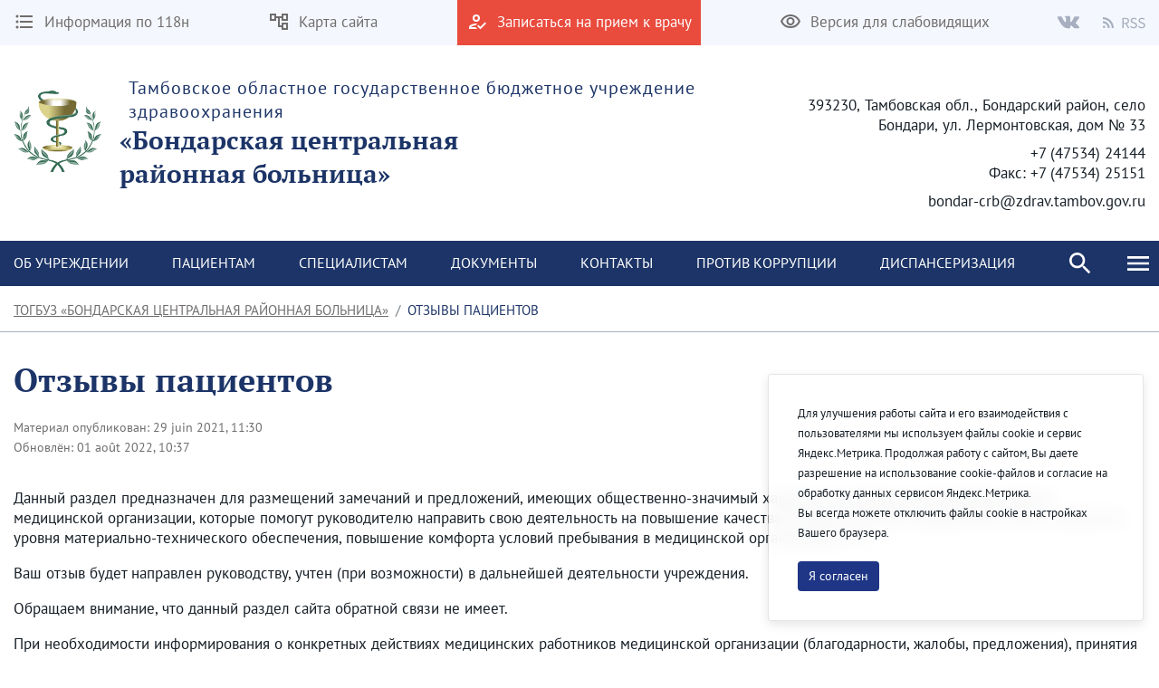

--- FILE ---
content_type: text/html;charset=UTF-8
request_url: https://bondari-crb.ru/fr/reviews
body_size: 202192
content:




































	
		
		
			<!DOCTYPE html>




























































<html class="ltr" dir="ltr" lang="fr-FR">

<head>
    <title>Отзывы пациентов - ТОГБУЗ «Бондарская центральная районная больница»</title>

    <meta content="initial-scale=1.0, width=device-width" name="viewport" />






































<meta content="text/html; charset=UTF-8" http-equiv="content-type" />












<script data-senna-track="permanent" src="/combo?browserId=chrome&minifierType=js&languageId=fr_FR&b=7307&t=1768787108585&/o/frontend-js-jquery-web/jquery/jquery.min.js&/o/frontend-js-jquery-web/jquery/init.js&/o/frontend-js-jquery-web/jquery/ajax.js&/o/frontend-js-jquery-web/jquery/bootstrap.bundle.min.js&/o/frontend-js-jquery-web/jquery/collapsible_search.js&/o/frontend-js-jquery-web/jquery/fm.js&/o/frontend-js-jquery-web/jquery/form.js&/o/frontend-js-jquery-web/jquery/popper.min.js&/o/frontend-js-jquery-web/jquery/side_navigation.js" type="text/javascript"></script>
<link data-senna-track="temporary" href="https://bondari-crb.ru/reviews" rel="canonical" />
<link data-senna-track="temporary" href="https://bondari-crb.ru/reviews" hreflang="ru-RU" rel="alternate" />
<link data-senna-track="temporary" href="https://bondari-crb.ru/fr/reviews" hreflang="fr-FR" rel="alternate" />
<link data-senna-track="temporary" href="https://bondari-crb.ru/ar/reviews" hreflang="ar-SA" rel="alternate" />
<link data-senna-track="temporary" href="https://bondari-crb.ru/en/reviews" hreflang="en-US" rel="alternate" />
<link data-senna-track="temporary" href="https://bondari-crb.ru/de/reviews" hreflang="de-DE" rel="alternate" />
<link data-senna-track="temporary" href="https://bondari-crb.ru/reviews" hreflang="x-default" rel="alternate" />

<meta property="og:locale" content="fr_FR">
<meta property="og:locale:alternate" content="en_US">
<meta property="og:locale:alternate" content="ru_RU">
<meta property="og:locale:alternate" content="fr_FR">
<meta property="og:locale:alternate" content="ar_SA">
<meta property="og:locale:alternate" content="de_DE">
<meta property="og:site_name" content="ТОГБУЗ «Бондарская центральная районная больница»">
<meta property="og:title" content="Отзывы пациентов - ТОГБУЗ «Бондарская центральная районная больница» - tambov.medical">
<meta property="og:type" content="website">
<meta property="og:url" content="https://bondari-crb.ru/reviews">


<link href="https://bondari-crb.ru/o/theme1/images/favicon.ico" rel="icon" />



<link class="lfr-css-file" data-senna-track="temporary" href="https://bondari-crb.ru/o/theme1/css/clay.css?browserId=chrome&amp;themeId=theme1_WAR_theme1&amp;minifierType=css&amp;languageId=fr_FR&amp;b=7307&amp;t=1768787156000" id="liferayAUICSS" rel="stylesheet" type="text/css" />



<link data-senna-track="temporary" href="/o/frontend-css-web/main.css?browserId=chrome&amp;themeId=theme1_WAR_theme1&amp;minifierType=css&amp;languageId=fr_FR&amp;b=7307&amp;t=1623377010573" id="liferayPortalCSS" rel="stylesheet" type="text/css" />









	

	





	



	

		<link data-senna-track="temporary" href="/combo?browserId=chrome&amp;minifierType=&amp;themeId=theme1_WAR_theme1&amp;languageId=fr_FR&amp;b=7307&amp;com_liferay_asset_publisher_web_portlet_AssetPublisherPortlet_INSTANCE_FHszpW8pnols:%2Fcss%2Fmain.css&amp;com_liferay_dynamic_data_mapping_form_web_portlet_DDMFormPortlet_INSTANCE_DZrzOHQNvY9N:%2Fadmin%2Fcss%2Fmain.css&amp;com_liferay_journal_content_web_portlet_JournalContentPortlet_INSTANCE_PGsmdXP7tmlC:%2Fcss%2Fmain.css&amp;com_liferay_portal_search_web_search_bar_portlet_SearchBarPortlet_INSTANCE_FooterSearch:%2Fcss%2Fmain.css&amp;com_liferay_product_navigation_product_menu_web_portlet_ProductMenuPortlet:%2Fcss%2Fmain.css&amp;com_liferay_product_navigation_user_personal_bar_web_portlet_ProductNavigationUserPersonalBarPortlet:%2Fcss%2Fmain.css&amp;com_liferay_site_navigation_menu_web_portlet_SiteNavigationMenuPortlet_INSTANCE_footer_navigation_menu_1:%2Fcss%2Fmain.css&amp;t=1768787156000" id="3f6eda7e" rel="stylesheet" type="text/css" />

	







<script data-senna-track="temporary" type="text/javascript">
	// <![CDATA[
		var Liferay = Liferay || {};

		Liferay.Browser = {
			acceptsGzip: function() {
				return true;
			},

			

			getMajorVersion: function() {
				return 131.0;
			},

			getRevision: function() {
				return '537.36';
			},
			getVersion: function() {
				return '131.0';
			},

			

			isAir: function() {
				return false;
			},
			isChrome: function() {
				return true;
			},
			isEdge: function() {
				return false;
			},
			isFirefox: function() {
				return false;
			},
			isGecko: function() {
				return true;
			},
			isIe: function() {
				return false;
			},
			isIphone: function() {
				return false;
			},
			isLinux: function() {
				return false;
			},
			isMac: function() {
				return true;
			},
			isMobile: function() {
				return false;
			},
			isMozilla: function() {
				return false;
			},
			isOpera: function() {
				return false;
			},
			isRtf: function() {
				return true;
			},
			isSafari: function() {
				return true;
			},
			isSun: function() {
				return false;
			},
			isWebKit: function() {
				return true;
			},
			isWindows: function() {
				return false;
			}
		};

		Liferay.Data = Liferay.Data || {};

		Liferay.Data.ICONS_INLINE_SVG = true;

		Liferay.Data.NAV_SELECTOR = '#navigation';

		Liferay.Data.NAV_SELECTOR_MOBILE = '#navigationCollapse';

		Liferay.Data.isCustomizationView = function() {
			return false;
		};

		Liferay.Data.notices = [
			

			
		];

		Liferay.PortletKeys = {
			DOCUMENT_LIBRARY: 'com_liferay_document_library_web_portlet_DLPortlet',
			DYNAMIC_DATA_MAPPING: 'com_liferay_dynamic_data_mapping_web_portlet_DDMPortlet',
			ITEM_SELECTOR: 'com_liferay_item_selector_web_portlet_ItemSelectorPortlet'
		};

		Liferay.PropsValues = {
			JAVASCRIPT_SINGLE_PAGE_APPLICATION_TIMEOUT: 0,
			NTLM_AUTH_ENABLED: false,
			UPLOAD_SERVLET_REQUEST_IMPL_MAX_SIZE: 1048576000
		};

		Liferay.ThemeDisplay = {

			

			
				getLayoutId: function() {
					return '16';
				},

				

				getLayoutRelativeControlPanelURL: function() {
					return '/fr/group/bondari-crb/~/control_panel/manage';
				},

				getLayoutRelativeURL: function() {
					return '/fr/reviews';
				},
				getLayoutURL: function() {
					return 'https://bondari-crb.ru/fr/reviews';
				},
				getParentLayoutId: function() {
					return '0';
				},
				isControlPanel: function() {
					return false;
				},
				isPrivateLayout: function() {
					return 'false';
				},
				isVirtualLayout: function() {
					return false;
				},
			

			getBCP47LanguageId: function() {
				return 'fr-FR';
			},
			getCanonicalURL: function() {

				

				return 'https\x3a\x2f\x2fbondari-crb\x2eru\x2freviews';
			},
			getCDNBaseURL: function() {
				return 'https://bondari-crb.ru';
			},
			getCDNDynamicResourcesHost: function() {
				return '';
			},
			getCDNHost: function() {
				return '';
			},
			getCompanyGroupId: function() {
				return '6428730';
			},
			getCompanyId: function() {
				return '6428702';
			},
			getDefaultLanguageId: function() {
				return 'ru_RU';
			},
			getDoAsUserIdEncoded: function() {
				return '';
			},
			getLanguageId: function() {
				return 'fr_FR';
			},
			getParentGroupId: function() {
				return '7096990';
			},
			getPathContext: function() {
				return '';
			},
			getPathImage: function() {
				return '/image';
			},
			getPathJavaScript: function() {
				return '/o/frontend-js-web';
			},
			getPathMain: function() {
				return '/fr/c';
			},
			getPathThemeImages: function() {
				return 'https://bondari-crb.ru/o/theme1/images';
			},
			getPathThemeRoot: function() {
				return '/o/theme1';
			},
			getPlid: function() {
				return '14213';
			},
			getPortalURL: function() {
				return 'https://bondari-crb.ru';
			},
			getScopeGroupId: function() {
				return '7096990';
			},
			getScopeGroupIdOrLiveGroupId: function() {
				return '7096990';
			},
			getSessionId: function() {
				return '';
			},
			getSiteAdminURL: function() {
				return 'https://bondari-crb.ru/group/bondari-crb/~/control_panel/manage?p_p_lifecycle=0&p_p_state=maximized&p_p_mode=view';
			},
			getSiteGroupId: function() {
				return '7096990';
			},
			getURLControlPanel: function() {
				return '/fr/group/control_panel?refererPlid=14213';
			},
			getURLHome: function() {
				return 'https\x3a\x2f\x2fbondari-crb\x2eru\x2fweb\x2fguest';
			},
			getUserEmailAddress: function() {
				return '';
			},
			getUserId: function() {
				return '6428708';
			},
			getUserName: function() {
				return '';
			},
			isAddSessionIdToURL: function() {
				return false;
			},
			isImpersonated: function() {
				return false;
			},
			isSignedIn: function() {
				return false;
			},
			isStateExclusive: function() {
				return false;
			},
			isStateMaximized: function() {
				return false;
			},
			isStatePopUp: function() {
				return false;
			}
		};

		var themeDisplay = Liferay.ThemeDisplay;

		Liferay.AUI = {

			

			getAvailableLangPath: function() {
				return 'available_languages.jsp?browserId=chrome&themeId=theme1_WAR_theme1&colorSchemeId=01&minifierType=js&languageId=fr_FR&b=7307&t=1768787088836';
			},
			getCombine: function() {
				return true;
			},
			getComboPath: function() {
				return '/combo/?browserId=chrome&minifierType=&languageId=fr_FR&b=7307&t=1623376995526&';
			},
			getDateFormat: function() {
				return '%d/%m/%Y';
			},
			getEditorCKEditorPath: function() {
				return '/o/frontend-editor-ckeditor-web';
			},
			getFilter: function() {
				var filter = 'raw';

				
					
						filter = 'min';
					
					
				

				return filter;
			},
			getFilterConfig: function() {
				var instance = this;

				var filterConfig = null;

				if (!instance.getCombine()) {
					filterConfig = {
						replaceStr: '.js' + instance.getStaticResourceURLParams(),
						searchExp: '\\.js$'
					};
				}

				return filterConfig;
			},
			getJavaScriptRootPath: function() {
				return '/o/frontend-js-web';
			},
			getLangPath: function() {
				return 'aui_lang.jsp?browserId=chrome&themeId=theme1_WAR_theme1&colorSchemeId=01&minifierType=js&languageId=fr_FR&b=7307&t=1623376995526';
			},
			getPortletRootPath: function() {
				return '/html/portlet';
			},
			getStaticResourceURLParams: function() {
				return '?browserId=chrome&minifierType=&languageId=fr_FR&b=7307&t=1623376995526';
			}
		};

		Liferay.authToken = 'OWtJnzBa';

		

		Liferay.currentURL = '\x2ffr\x2freviews';
		Liferay.currentURLEncoded = '\x252Ffr\x252Freviews';
	// ]]>
</script>

<script src="/o/js_loader_config?t=1768787108593" type="text/javascript"></script>
<script data-senna-track="permanent" src="/combo?browserId=chrome&minifierType=js&languageId=fr_FR&b=7307&t=1623376995526&/o/frontend-js-aui-web/aui/aui/aui.js&/o/frontend-js-aui-web/liferay/modules.js&/o/frontend-js-aui-web/liferay/aui_sandbox.js&/o/frontend-js-aui-web/aui/attribute-base/attribute-base.js&/o/frontend-js-aui-web/aui/attribute-complex/attribute-complex.js&/o/frontend-js-aui-web/aui/attribute-core/attribute-core.js&/o/frontend-js-aui-web/aui/attribute-observable/attribute-observable.js&/o/frontend-js-aui-web/aui/attribute-extras/attribute-extras.js&/o/frontend-js-aui-web/aui/event-custom-base/event-custom-base.js&/o/frontend-js-aui-web/aui/event-custom-complex/event-custom-complex.js&/o/frontend-js-aui-web/aui/oop/oop.js&/o/frontend-js-aui-web/aui/aui-base-lang/aui-base-lang.js&/o/frontend-js-aui-web/liferay/dependency.js&/o/frontend-js-aui-web/liferay/util.js&/o/frontend-js-web/loader/config.js&/o/frontend-js-web/loader/loader.js&/o/frontend-js-web/liferay/dom_task_runner.js&/o/frontend-js-web/liferay/events.js&/o/frontend-js-web/liferay/lazy_load.js&/o/frontend-js-web/liferay/liferay.js&/o/frontend-js-web/liferay/global.bundle.js&/o/frontend-js-web/liferay/portlet.js&/o/frontend-js-web/liferay/workflow.js" type="text/javascript"></script>




	

	<script data-senna-track="temporary" src="/o/js_bundle_config?t=1768787151706" type="text/javascript"></script>


<script data-senna-track="temporary" type="text/javascript">
	// <![CDATA[
		
			
				
				
			
		

		

		
	// ]]>
</script>





	
		

			

			
		
		
	



	
		
		

			

			
		
	












	

	





	



	



















<link class="lfr-css-file" data-senna-track="temporary" href="https://bondari-crb.ru/o/theme1/css/main.css?browserId=chrome&amp;themeId=theme1_WAR_theme1&amp;minifierType=css&amp;languageId=fr_FR&amp;b=7307&amp;t=1768787156000" id="liferayThemeCSS" rel="stylesheet" type="text/css" />








	<style data-senna-track="temporary" type="text/css">

		

			

				

					

#p_p_id_com_liferay_journal_content_web_portlet_JournalContentPortlet_INSTANCE_PGsmdXP7tmlC_ .portlet-content {
background-color: #;
border-top-color: #;
border-right-color: #;
border-bottom-color: #;
border-left-color: #;
color: #
}




				

			

		

			

		

			

		

			

		

			

		

			

		

			

		

			

		

			

		

			

		

			

		

			

		

			

		

	</style>


<link href="/o/commerce-frontend-js/styles/main.css" rel="stylesheet" type="text/css" /><style data-senna-track="temporary" type="text/css">
</style>
<script type="text/javascript">
// <![CDATA[
Liferay.SPA = Liferay.SPA || {};
Liferay.SPA.cacheExpirationTime = -1;
Liferay.SPA.clearScreensCache = true;
Liferay.SPA.debugEnabled = false;
Liferay.SPA.excludedPaths = ["/c/document_library","/documents","/image"];
Liferay.SPA.loginRedirect = '';
Liferay.SPA.navigationExceptionSelectors = ':not([target="_blank"]):not([data-senna-off]):not([data-resource-href]):not([data-cke-saved-href]):not([data-cke-saved-href])';
Liferay.SPA.requestTimeout = 0;
Liferay.SPA.userNotification = {
	message: 'On dirait que cela prend plus de temps que prévu.',
	timeout: 30000,
	title: 'Oups'
};
// ]]>
</script><script type="text/javascript">
// <![CDATA[
Liferay.Loader.require('frontend-js-spa-web@4.0.32/liferay/init.es', function(frontendJsSpaWeb4032LiferayInitEs) {
try {
(function() {
var frontendJsSpaWebLiferayInitEs = frontendJsSpaWeb4032LiferayInitEs;
frontendJsSpaWebLiferayInitEs.default.init(
	function(app) {
		app.setPortletsBlacklist({"com_liferay_site_navigation_directory_web_portlet_SitesDirectoryPortlet":true,"com_liferay_nested_portlets_web_portlet_NestedPortletsPortlet":true,"com_liferay_login_web_portlet_LoginPortlet":true,"com_liferay_login_web_portlet_FastLoginPortlet":true});
		app.setValidStatusCodes([221,490,494,499,491,492,493,495,220]);
	}
);
})();
} catch (err) {
	console.error(err);
}
});
// ]]>
</script>



















<script data-senna-track="temporary" type="text/javascript">
	if (window.Analytics) {
		window._com_liferay_document_library_analytics_isViewFileEntry = false;
	}
</script>







<script type="text/javascript">
// <![CDATA[
Liferay.on(
	'ddmFieldBlur', function(event) {
		if (window.Analytics) {
			Analytics.send(
				'fieldBlurred',
				'Form',
				{
					fieldName: event.fieldName,
					focusDuration: event.focusDuration,
					formId: event.formId,
					page: event.page
				}
			);
		}
	}
);

Liferay.on(
	'ddmFieldFocus', function(event) {
		if (window.Analytics) {
			Analytics.send(
				'fieldFocused',
				'Form',
				{
					fieldName: event.fieldName,
					formId: event.formId,
					page: event.page
				}
			);
		}
	}
);

Liferay.on(
	'ddmFormPageShow', function(event) {
		if (window.Analytics) {
			Analytics.send(
				'pageViewed',
				'Form',
				{
					formId: event.formId,
					page: event.page,
					title: event.title
				}
			);
		}
	}
);

Liferay.on(
	'ddmFormSubmit', function(event) {
		if (window.Analytics) {
			Analytics.send(
				'formSubmitted',
				'Form',
				{
					formId: event.formId
				}
			);
		}
	}
);

Liferay.on(
	'ddmFormView', function(event) {
		if (window.Analytics) {
			Analytics.send(
				'formViewed',
				'Form',
				{
					formId: event.formId,
					title: event.title
				}
			);
		}
	}
);
// ]]>
</script>








    <link rel="stylesheet" href="https://bondari-crb.ru/o/theme1/css/normalize.css?v=2.0.35">
    <link rel="stylesheet" href="https://bondari-crb.ru/o/theme1/css/bootstrap-grid.css?v=2.0.35">
    <link rel="stylesheet" href="https://bondari-crb.ru/o/theme1/js/slick/slick-theme.css?v=2.0.35">
    <link rel="stylesheet" href="https://bondari-crb.ru/o/theme1/css/bvi/bvi.min.css?v=2.0.35" type="text/css">

    <link rel="stylesheet" href="https://bondari-crb.ru/o/theme1/css/videojs/video-js.css?v=2.0.35">
    <link rel="stylesheet" href="https://bondari-crb.ru/o/theme1/css/videojs/videojs-vjsdownload.css?v=2.0.35">
    <link rel="stylesheet" href="https://bondari-crb.ru/o/theme1/css/videojs/videojs-share.css?v=2.0.35">
    <link rel="stylesheet" href="https://bondari-crb.ru/o/theme1/css/videojs/videojs-overlay.css?v=2.0.35">
</head>

<body class="chrome controls-visible  yui3-skin-sam signed-out public-page site">


















































	<nav aria-label="Liens rapides" class="quick-access-nav" id="pqfs_quickAccessNav">
		<h1 class="hide-accessible">Navigation</h1>

		<ul>
			
				<li><a href="#main-content">Saut au contenu</a></li>
			

			
		</ul>
	</nav>

















































































<header class="avo-header ">
    <div class="avo-header-top hide_on_mobile">
        <div class="container">
                <div class="row flex">
    <div class="col-auto hide_on_mobile">
        <a class="avo-btn" href="https://bondari-crb.ru/fr/118n">
            <svg width="24" height="24" viewBox="0 0 24 24" xmlns="http://www.w3.org/2000/svg">
            <path d="M4 10.5a1.5 1.5 0 100 3 1.5 1.5 0 000-3zm0-6a1.5 1.5 0 100 3 1.5 1.5 0 000-3zm0 12c-.8 0-1.5.7-1.5 1.5s.7 1.5 1.5 1.5 1.5-.7 1.5-1.5-.7-1.5-1.5-1.5zM7 19h14v-2H7v2zm0-6h14v-2H7v2zm0-8v2h14V5H7z"/>
            </svg>
            <span>
                Информация по 118н
            </span>
        </a>
    </div>
    <div class="col-auto hide_on_mobile">
        <a class="avo-btn" href="https://bondari-crb.ru/fr/site-map">
            <svg width="24" height="24" viewBox="0 0 24 24" xmlns="http://www.w3.org/2000/svg">
                <path d="M22 11V3H15V6H9V3H2V11H9V8H11V18H15V21H22V13H15V16H13V8H15V11H22ZM7 9H4V5H7V9ZM17 15H20V19H17V15ZM17 5H20V9H17V5Z" />
            </svg>
            <span>Карта сайта</span>
        </a>
    </div>
    <div class="col-auto">
        <a class="avo-btn avo-btn__important" href="https://k-vrachu.tambov.gov.ru/" target="_blank">
            <svg width="24" height="24" viewBox="0 0 24 24" xmlns="http://www.w3.org/2000/svg">
            <path d="M11 12a4 4 0 100-8 4 4 0 000 8zm0-6a2 2 0 012 2 2 2 0 01-2 2 2 2 0 01-2-2c0-1.1.9-2 2-2zM5 18c.2-.6 2.6-1.7 5-2l2-2h-1c-2.7 0-8 1.3-8 4v2h9l-2-2H5zm15.6-5.5l-5.1 5.2-2.1-2.1L12 17l3.5 3.5 6.5-6.6-1.4-1.4z"/>
            </svg>
            <span>Записаться на прием к врачу</span>
        </a>
    </div>
<div class="col-auto hide_on_mobile">
    <a class="js-visual-assistent avo-btn" href="javascript:">
        <svg width="24" height="24" viewBox="0 0 24 24" xmlns="http://www.w3.org/2000/svg">
        <path d="M12 6c3.8 0 7.2 2.1 8.8 5.5A9.8 9.8 0 0112 17a9.8 9.8 0 01-8.8-5.5C4.8 8.1 8.2 6 12 6zm0-2C7 4 2.7 7.1 1 11.5a11.8 11.8 0 0022 0C21.3 7.1 17 4 12 4zm0 5a2.5 2.5 0 110 5 2.5 2.5 0 010-5zm0-2a4.5 4.5 0 100 9 4.5 4.5 0 000-9z"/>
        </svg>
        <span>Версия для слабовидящих</span>
    </a>
</div>
                    <div class="col-auto">
<div class="avo-socials">
        <a class="avo-btn vk-link" href="https://vk.com/bondarskaya_crb" target="_blank">
        <svg fill="none" height="15" viewbox="0 0 36 22" width="26" xmlns="http://www.w3.org/2000/svg">
            <path clip-rule="evenodd" d="M17.4437 20.9137H19.5746C19.5746 20.9137 20.2186 20.8441 20.5461 20.4946C20.8495 20.1762 20.8402 19.5796 20.8402 19.5796C20.8402 19.5796 20.7974 16.7669 22.1243 16.3533C23.4512 15.9398 25.1131 19.0709 26.8942 20.2732C28.2397 21.1882 29.2633 20.9832 29.2633 20.9832L34.0239 20.9173C34.0239 20.9173 36.5139 20.7655 35.3266 18.8403C35.2298 18.6829 34.638 17.4166 31.7906 14.8143C28.8129 12.0913 29.2056 12.5305 32.803 7.81825C34.9879 4.9415 35.87 3.19386 35.5964 2.4399C35.3359 1.72986 33.7242 1.91286 33.7242 1.91286L28.3644 1.9458C28.1266 1.9181 27.8857 1.96012 27.6721 2.06658C27.4684 2.21267 27.3057 2.40724 27.1994 2.63205C26.6442 4.04863 25.9823 5.4225 25.2192 6.74221C22.8315 10.7279 21.8693 10.9384 21.4971 10.6913C20.5889 10.1131 20.816 8.37274 20.816 7.13749C20.816 3.27438 21.4115 1.66398 19.6547 1.24674C19.0629 1.10766 18.6348 1.01799 17.1441 0.997863C15.231 0.979563 13.6081 0.997863 12.6962 1.44621C12.0858 1.74267 11.6149 2.39781 11.9108 2.43624C12.2663 2.48199 13.0684 2.64852 13.4927 3.21765C14.051 3.94964 14.0231 5.59664 14.0231 5.59664C14.0231 5.59664 14.3302 10.1478 13.2768 10.7151C12.5548 11.1013 11.5628 10.3107 9.43564 6.68914C8.71312 5.43275 8.07346 4.13199 7.52062 2.79492C7.42057 2.56692 7.26684 2.36558 7.0721 2.20749C6.82339 2.04448 6.5435 1.93302 6.24952 1.87992L1.1614 1.91286C1.1614 1.91286 0.396509 1.93482 0.117351 2.26239C-0.133891 2.55336 0.0968799 3.1536 0.0968799 3.1536C0.0968799 3.1536 4.09442 12.3292 8.60003 16.9517C12.7409 21.1918 17.4437 20.9137 17.4437 20.9137Z" fill="#B8BCCB" fill-rule="evenodd"/>
        </svg>
    </a>
    <a class="avo-btn rss-link" href="/news?p_p_id=com_liferay_asset_publisher_web_portlet_AssetPublisherPortlet_INSTANCE_aaWzSkg4dOMe&p_p_lifecycle=2&p_p_state=normal&p_p_mode=view&p_p_resource_id=getRSS&p_p_cacheability=cacheLevelPage" target="_blank">
        <svg fill="none" height="12" viewbox="0 0 20 20" width="12" xmlns="http://www.w3.org/2000/svg">
            <path d="M2.18 19.9999C3.38398 19.9999 4.36 19.0239 4.36 17.8199C4.36 16.6159 3.38398 15.6399 2.18 15.6399C0.976019 15.6399 0 16.6159 0 17.8199C0 19.0239 0.976019 19.9999 2.18 19.9999Z" fill="#B8BCCB"/>
            <path d="M0 0V3.63753C9.03599 3.63753 16.3625 10.964 16.3625 20H20C20 8.95887 11.0411 0 0 0ZM0 7.27506V10.9126C5.01285 10.9126 9.0874 14.9871 9.0874 20H12.7249C12.7249 12.9692 7.03085 7.27506 0 7.27506Z" fill="#B8BCCB"/>
        </svg>
        <svg style="margin-left:4px;" width="26" height="13" viewBox="0 0 26 13" fill="none" xmlns="http://www.w3.org/2000/svg">
            <path d="M0.53 12V0.848H4.015C4.58167 0.848 5.103 0.904666 5.579 1.018C6.06633 1.12 6.48 1.29567 6.82 1.545C7.17133 1.79433 7.44333 2.11733 7.636 2.514C7.82867 2.91067 7.925 3.398 7.925 3.976C7.925 4.84867 7.69833 5.54567 7.245 6.067C6.79167 6.58833 6.17967 6.94533 5.409 7.138L8.248 12H6.65L3.964 7.291H1.941V12H0.53ZM1.941 6.135H3.811C4.68367 6.135 5.35233 5.95933 5.817 5.608C6.28167 5.24533 6.514 4.70133 6.514 3.976C6.514 3.23933 6.28167 2.72367 5.817 2.429C5.35233 2.13433 4.68367 1.987 3.811 1.987H1.941V6.135ZM13.0703 12.204C12.2883 12.204 11.563 12.0567 10.8943 11.762C10.2256 11.4673 9.64762 11.065 9.16029 10.555L10.0103 9.569C10.407 9.98833 10.8716 10.3283 11.4043 10.589C11.9483 10.8383 12.5093 10.963 13.0873 10.963C13.824 10.963 14.3963 10.7987 14.8043 10.47C15.2123 10.13 15.4163 9.688 15.4163 9.144C15.4163 8.86067 15.3653 8.62267 15.2633 8.43C15.1726 8.226 15.0423 8.056 14.8723 7.92C14.7136 7.77267 14.521 7.64233 14.2943 7.529C14.0676 7.41567 13.824 7.29667 13.5633 7.172L11.9653 6.475C11.7046 6.36167 11.4383 6.22567 11.1663 6.067C10.8943 5.90833 10.6506 5.71567 10.4353 5.489C10.22 5.26233 10.0443 4.996 9.90829 4.69C9.77229 4.37267 9.70429 4.01 9.70429 3.602C9.70429 3.18267 9.78929 2.79167 9.95929 2.429C10.1406 2.06633 10.3843 1.75467 10.6903 1.494C11.0076 1.222 11.376 1.01233 11.7953 0.864999C12.226 0.717666 12.6963 0.643999 13.2063 0.643999C13.875 0.643999 14.4926 0.774333 15.0593 1.035C15.626 1.28433 16.1076 1.613 16.5043 2.021L15.7393 2.939C15.3993 2.61033 15.0196 2.35533 14.6003 2.174C14.1923 1.98133 13.7276 1.885 13.2063 1.885C12.583 1.885 12.0786 2.03233 11.6933 2.327C11.3193 2.61033 11.1323 3.007 11.1323 3.517C11.1323 3.789 11.1833 4.02133 11.2853 4.214C11.3986 4.39533 11.546 4.55967 11.7273 4.707C11.9086 4.843 12.107 4.96767 12.3223 5.081C12.5376 5.183 12.7586 5.27933 12.9853 5.37L14.5663 6.05C14.8836 6.186 15.184 6.34467 15.4673 6.526C15.7506 6.696 15.9943 6.9 16.1983 7.138C16.4023 7.36467 16.561 7.63667 16.6743 7.954C16.799 8.26 16.8613 8.617 16.8613 9.025C16.8613 9.467 16.7706 9.88067 16.5893 10.266C16.4193 10.6513 16.17 10.9913 15.8413 11.286C15.5126 11.5693 15.116 11.796 14.6513 11.966C14.1866 12.1247 13.6596 12.204 13.0703 12.204ZM21.9189 12.204C21.1369 12.204 20.4116 12.0567 19.7429 11.762C19.0743 11.4673 18.4963 11.065 18.0089 10.555L18.8589 9.569C19.2556 9.98833 19.7203 10.3283 20.2529 10.589C20.7969 10.8383 21.3579 10.963 21.9359 10.963C22.6726 10.963 23.2449 10.7987 23.6529 10.47C24.0609 10.13 24.2649 9.688 24.2649 9.144C24.2649 8.86067 24.2139 8.62267 24.1119 8.43C24.0213 8.226 23.8909 8.056 23.7209 7.92C23.5623 7.77267 23.3696 7.64233 23.1429 7.529C22.9163 7.41567 22.6726 7.29667 22.4119 7.172L20.8139 6.475C20.5533 6.36167 20.2869 6.22567 20.0149 6.067C19.7429 5.90833 19.4993 5.71567 19.2839 5.489C19.0686 5.26233 18.8929 4.996 18.7569 4.69C18.6209 4.37267 18.5529 4.01 18.5529 3.602C18.5529 3.18267 18.6379 2.79167 18.8079 2.429C18.9893 2.06633 19.2329 1.75467 19.5389 1.494C19.8563 1.222 20.2246 1.01233 20.6439 0.864999C21.0746 0.717666 21.5449 0.643999 22.0549 0.643999C22.7236 0.643999 23.3413 0.774333 23.9079 1.035C24.4746 1.28433 24.9563 1.613 25.3529 2.021L24.5879 2.939C24.2479 2.61033 23.8683 2.35533 23.4489 2.174C23.0409 1.98133 22.5763 1.885 22.0549 1.885C21.4316 1.885 20.9273 2.03233 20.5419 2.327C20.1679 2.61033 19.9809 3.007 19.9809 3.517C19.9809 3.789 20.0319 4.02133 20.1339 4.214C20.2473 4.39533 20.3946 4.55967 20.5759 4.707C20.7573 4.843 20.9556 4.96767 21.1709 5.081C21.3863 5.183 21.6073 5.27933 21.8339 5.37L23.4149 6.05C23.7323 6.186 24.0326 6.34467 24.3159 6.526C24.5993 6.696 24.8429 6.9 25.0469 7.138C25.2509 7.36467 25.4096 7.63667 25.5229 7.954C25.6476 8.26 25.7099 8.617 25.7099 9.025C25.7099 9.467 25.6193 9.88067 25.4379 10.266C25.2679 10.6513 25.0186 10.9913 24.6899 11.286C24.3613 11.5693 23.9646 11.796 23.4999 11.966C23.0353 12.1247 22.5083 12.204 21.9189 12.204Z" fill="#A6AEBF"/>
        </svg>                                        
    </a>
</div>
                    </div>
                </div>

        </div>
    </div>

    <div class="avo-header-middle">
            <div class="container">
            
                <div class="site-title-section flex">

                        <div class="flex">
                            <a href="https://bondari-crb.ru/fr">
                                <img alt="" src="/image/layout_set_logo?img_id=7098725&amp;t=1768796649649" />
                            </a>
                            <a href="https://bondari-crb.ru/fr" class="hide_on_mobile">
                                    <span class="subtitle">Тамбовское областное государственное бюджетное учреждение здравоохранения</span>
                                    <strong class="title">«Бондарская центральная </br> районная больница»</strong>
                            </a>
                            <a href="https://bondari-crb.ru/fr" class="hide_on_desktop">
                                    <strong class="title">ТОГБУЗ «Бондарская ЦРБ»</strong>
                            </a>
                        </div>
                    <div class="site_header_address hide_on_mobile text-right">
                            <p>393230, Тамбовская обл., Бондарский район, село Бондари, ул. Лермонтовская, дом № 33</p>
                            <p>+7 (47534) 24144</br> Факс: +7 (47534) 25151</p>
                            <p>bondar-crb@zdrav.tambov.gov.ru</p>
                    </div>
                </div>
    
            </div><!--/ container -->

<nav class="avo-menu flex hide_on_login_page">
    <div class="container container_search">
        <div class="js-search-box search-box">
            <div class="menu-search">








































	

	<div class="portlet-boundary portlet-boundary_com_liferay_portal_search_web_search_bar_portlet_SearchBarPortlet_  portlet-static portlet-static-end portlet-decorate portlet-search-bar " id="p_p_id_com_liferay_portal_search_web_search_bar_portlet_SearchBarPortlet_INSTANCE_FooterSearch_">
		<span id="p_com_liferay_portal_search_web_search_bar_portlet_SearchBarPortlet_INSTANCE_FooterSearch"></span>




	

	
		
			






































	
	
	
		

<section class="portlet" id="portlet_com_liferay_portal_search_web_search_bar_portlet_SearchBarPortlet_INSTANCE_FooterSearch">


    <div class="portlet-content">

        <div class="autofit-float autofit-row portlet-header">
            <div class="autofit-col autofit-col-expand">
                <h2 class="portlet-title-text">Search Bar</h2>
            </div>

            <div class="autofit-col autofit-col-end">
                <div class="autofit-section">
                </div>
            </div>
        </div>

        
			<div class=" portlet-content-container">
				


	<div class="portlet-body">



	
		
			
			
				
					



















































	

				

				
					
					
						


	

		


















	
	
		





























































<form action="https://bondari-crb.ru/fr/search" class="form  " data-fm-namespace="_com_liferay_portal_search_web_search_bar_portlet_SearchBarPortlet_INSTANCE_FooterSearch_" id="_com_liferay_portal_search_web_search_bar_portlet_SearchBarPortlet_INSTANCE_FooterSearch_fm" method="get" name="_com_liferay_portal_search_web_search_bar_portlet_SearchBarPortlet_INSTANCE_FooterSearch_fm" >
	

	






































































	
	
	
	
	
	
	
	

		

		
			
			
			
			
				<input  class="field form-control"  id="_com_liferay_portal_search_web_search_bar_portlet_SearchBarPortlet_INSTANCE_FooterSearch_formDate"    name="_com_liferay_portal_search_web_search_bar_portlet_SearchBarPortlet_INSTANCE_FooterSearch_formDate"     type="hidden" value="1768797054203"   />
			
		

		
	









			

			

			


































				<fieldset class="fieldset search-bar" ><div class="">
					






































































	
	
	
	
	
	
	
	

		

		
			
			
			
			
				<input  class="field search-bar-empty-search-input form-control"  id="_com_liferay_portal_search_web_search_bar_portlet_SearchBarPortlet_INSTANCE_FooterSearch_emptySearchEnabled"    name="_com_liferay_portal_search_web_search_bar_portlet_SearchBarPortlet_INSTANCE_FooterSearch_emptySearchEnabled"     type="hidden" value="false"   />
			
		

		
	










					<div class="input-group search-bar-simple">
						
							
							
								<div class="input-group-item search-bar-keywords-input-wrapper">
									<input class="form-control input-group-inset input-group-inset-after search-bar-keywords-input" data-qa-id="searchInput" id="dkrk___q" name="q" placeholder="Search..." title="Rechercher" type="text" value="" />

									






































































	
	
	
	
	
	
	
	

		

		
			
			
			
			
				<input  class="field form-control"  id="_com_liferay_portal_search_web_search_bar_portlet_SearchBarPortlet_INSTANCE_FooterSearch_scope"    name="_com_liferay_portal_search_web_search_bar_portlet_SearchBarPortlet_INSTANCE_FooterSearch_scope"     type="hidden" value=""   />
			
		

		
	










									<div class="input-group-inset-item input-group-inset-item-after">
										<button class="btn btn-monospaced btn-unstyled"type="submit" aria-label="Valider" ><span class="inline-item"><svg class="lexicon-icon lexicon-icon-search" role="presentation" viewBox="0 0 512 512"><use xlink:href="https://bondari-crb.ru/o/theme1/images/clay/icons.svg#search" /></svg></span></button>
									</div>
								</div>
							
						
					</div>
				</div></fieldset>
			
		



























































	

	
</form>



<script type="text/javascript">
// <![CDATA[
AUI().use('liferay-form', function(A) {(function() {var $ = AUI.$;var _ = AUI._;
	Liferay.Form.register(
		{
			id: '_com_liferay_portal_search_web_search_bar_portlet_SearchBarPortlet_INSTANCE_FooterSearch_fm'

			
				, fieldRules: [

					

				]
			

			

			, validateOnBlur: true
		}
	);

	var onDestroyPortlet = function(event) {
		if (event.portletId === 'com_liferay_portal_search_web_search_bar_portlet_SearchBarPortlet_INSTANCE_FooterSearch') {
			delete Liferay.Form._INSTANCES['_com_liferay_portal_search_web_search_bar_portlet_SearchBarPortlet_INSTANCE_FooterSearch_fm'];
		}
	};

	Liferay.on('destroyPortlet', onDestroyPortlet);

	

	Liferay.fire(
		'_com_liferay_portal_search_web_search_bar_portlet_SearchBarPortlet_INSTANCE_FooterSearch_formReady',
		{
			formName: '_com_liferay_portal_search_web_search_bar_portlet_SearchBarPortlet_INSTANCE_FooterSearch_fm'
		}
	);
})();});
// ]]>
</script>

		<script type="text/javascript">
// <![CDATA[
AUI().use('liferay-search-bar', function(A) {(function() {var $ = AUI.$;var _ = AUI._;
			new Liferay.Search.SearchBar(A.one('#_com_liferay_portal_search_web_search_bar_portlet_SearchBarPortlet_INSTANCE_FooterSearch_fm'));
		})();});
// ]]>
</script>
	


	
	

					
				
			
		
	
	



	</div>

			</div>
		
    </div>
</section>
	

		
		
	







	</div>






            </div>
        </div>
    </div>
    <div class="container flex">
        <div class="menu">








































	

	<div class="portlet-boundary portlet-boundary_com_liferay_site_navigation_menu_web_portlet_SiteNavigationMenuPortlet_  portlet-static portlet-static-end portlet-decorate portlet-navigation " id="p_p_id_com_liferay_site_navigation_menu_web_portlet_SiteNavigationMenuPortlet_INSTANCE_primary_navigation_menu_">
		<span id="p_com_liferay_site_navigation_menu_web_portlet_SiteNavigationMenuPortlet_INSTANCE_primary_navigation_menu"></span>




	

	
		
			






































	
	
	
		

<section class="portlet" id="portlet_com_liferay_site_navigation_menu_web_portlet_SiteNavigationMenuPortlet_INSTANCE_primary_navigation_menu">


    <div class="portlet-content">

        <div class="autofit-float autofit-row portlet-header">
            <div class="autofit-col autofit-col-expand">
                <h2 class="portlet-title-text">Navigation Menu</h2>
            </div>

            <div class="autofit-col autofit-col-end">
                <div class="autofit-section">
                </div>
            </div>
        </div>

        
			<div class=" portlet-content-container">
				


	<div class="portlet-body">



	
		
			
			
				
					



















































	

				

				
					
					
						


	

		




















	
	
		

	<div class="pragm-hor-menu" id="navbar_com_liferay_site_navigation_menu_web_portlet_SiteNavigationMenuPortlet_INSTANCE_primary_navigation_menu">
		<ul aria-label="Pages du site" class="navbar-blank navbar-nav navbar-site" role="menubar">






					<li class="lfr-nav-item nav-item dropdown" id="layout_com_liferay_site_navigation_menu_web_portlet_SiteNavigationMenuPortlet_INSTANCE_primary_navigation_menu_9" role="presentation">
						<a aria-labelledby="layout_com_liferay_site_navigation_menu_web_portlet_SiteNavigationMenuPortlet_INSTANCE_primary_navigation_menu_9" aria-haspopup='true' class="nav-link text-truncate dropdown-toggle" href='https://bondari-crb.ru/fr/data'  role="menuitem">
							<span class="text-truncate"> Об учреждении</span>
						</a>

						    <ul aria-expanded="false" class="child-menu dropdown-menu child-menu-wrapper" role="menu">
                                <div class="container flex">
                                    <li>
                                        <h3>Об учреждении</h3>
                                    </li>
                                    <div class="child-menu-wrapper-items">



		<li class="" id="layout_com_liferay_site_navigation_menu_web_portlet_SiteNavigationMenuPortlet_INSTANCE_primary_navigation_menu_8" role="presentation">
			<a aria-labelledby="layout_com_liferay_site_navigation_menu_web_portlet_SiteNavigationMenuPortlet_INSTANCE_primary_navigation_menu_8" class="dropdown-item" href="https://bondari-crb.ru/fr/data"  role="menuitem">Сведения о медицинской организации</a>
		</li>



		<li class="" id="layout_com_liferay_site_navigation_menu_web_portlet_SiteNavigationMenuPortlet_INSTANCE_primary_navigation_menu_18" role="presentation">
			<a aria-labelledby="layout_com_liferay_site_navigation_menu_web_portlet_SiteNavigationMenuPortlet_INSTANCE_primary_navigation_menu_18" class="dropdown-item" href="https://bondari-crb.ru/fr/license"  role="menuitem">Лицензии</a>
		</li>



		<li class="" id="layout_com_liferay_site_navigation_menu_web_portlet_SiteNavigationMenuPortlet_INSTANCE_primary_navigation_menu_19" role="presentation">
			<a aria-labelledby="layout_com_liferay_site_navigation_menu_web_portlet_SiteNavigationMenuPortlet_INSTANCE_primary_navigation_menu_19" class="dropdown-item" href="https://bondari-crb.ru/fr/structure"  role="menuitem">Структура и органы управления</a>
		</li>



		<li class="" id="layout_com_liferay_site_navigation_menu_web_portlet_SiteNavigationMenuPortlet_INSTANCE_primary_navigation_menu_20" role="presentation">
			<a aria-labelledby="layout_com_liferay_site_navigation_menu_web_portlet_SiteNavigationMenuPortlet_INSTANCE_primary_navigation_menu_20" class="dropdown-item" href="https://bondari-crb.ru/fr/director"  role="menuitem">Сведения о руководителе</a>
		</li>



		<li class="" id="layout_com_liferay_site_navigation_menu_web_portlet_SiteNavigationMenuPortlet_INSTANCE_primary_navigation_menu_21" role="presentation">
			<a aria-labelledby="layout_com_liferay_site_navigation_menu_web_portlet_SiteNavigationMenuPortlet_INSTANCE_primary_navigation_menu_21" class="dropdown-item" href="https://bondari-crb.ru/fr/deputies"  role="menuitem">Сведения о заместителях руководителя</a>
		</li>



		<li class="" id="layout_com_liferay_site_navigation_menu_web_portlet_SiteNavigationMenuPortlet_INSTANCE_primary_navigation_menu_22" role="presentation">
			<a aria-labelledby="layout_com_liferay_site_navigation_menu_web_portlet_SiteNavigationMenuPortlet_INSTANCE_primary_navigation_menu_22" class="dropdown-item" href="https://bondari-crb.ru/fr/heads-of-structural-divisions"  role="menuitem">Руководители структурных подразделений</a>
		</li>



		<li class="" id="layout_com_liferay_site_navigation_menu_web_portlet_SiteNavigationMenuPortlet_INSTANCE_primary_navigation_menu_23" role="presentation">
			<a aria-labelledby="layout_com_liferay_site_navigation_menu_web_portlet_SiteNavigationMenuPortlet_INSTANCE_primary_navigation_menu_23" class="dropdown-item" href="https://bondari-crb.ru/fr/separate-structural-divisions"  role="menuitem">Обособленные структурные подразделения</a>
		</li>



		<li class="" id="layout_com_liferay_site_navigation_menu_web_portlet_SiteNavigationMenuPortlet_INSTANCE_primary_navigation_menu_24" role="presentation">
			<a aria-labelledby="layout_com_liferay_site_navigation_menu_web_portlet_SiteNavigationMenuPortlet_INSTANCE_primary_navigation_menu_24" class="dropdown-item" href="https://bondari-crb.ru/fr/nok"  role="menuitem">Независимая оценка качества</a>
		</li>



		<li class="" id="layout_com_liferay_site_navigation_menu_web_portlet_SiteNavigationMenuPortlet_INSTANCE_primary_navigation_menu_69" role="presentation">
			<a aria-labelledby="layout_com_liferay_site_navigation_menu_web_portlet_SiteNavigationMenuPortlet_INSTANCE_primary_navigation_menu_69" class="dropdown-item" href="https://bondari-crb.ru/fr/constituent-documents"  role="menuitem">Учредительные документы</a>
		</li>



		<li class="" id="layout_com_liferay_site_navigation_menu_web_portlet_SiteNavigationMenuPortlet_INSTANCE_primary_navigation_menu_57" role="presentation">
			<a aria-labelledby="layout_com_liferay_site_navigation_menu_web_portlet_SiteNavigationMenuPortlet_INSTANCE_primary_navigation_menu_57" class="dropdown-item" href="https://bondari-crb.ru/fr/polyclinic"  role="menuitem">Подразделения</a>
		</li>



		<li class="" id="layout_com_liferay_site_navigation_menu_web_portlet_SiteNavigationMenuPortlet_INSTANCE_primary_navigation_menu_68" role="presentation">
			<a aria-labelledby="layout_com_liferay_site_navigation_menu_web_portlet_SiteNavigationMenuPortlet_INSTANCE_primary_navigation_menu_68" class="dropdown-item" href="https://zakupki.gov.ru/epz/orderplan/search/results.html?searchString=6801001470&amp;morphology=on&amp;search-filter=%D0%94%D0%B0%D1%82%D0%B5+%D1%80%D0%B0%D0%B7%D0%BC%D0%B5%D1%89%D0%B5%D0%BD%D0%B8%D1%8F&amp;structuredCheckBox=on&amp;structured=true&amp;notStructured=false&amp;fz44=on&amp;actualPeriodRangeYearFrom=2020&amp;sortBy=BY_MODIFY_DATE&amp;pageNumber=1&amp;sortDirection=false&amp;recordsPerPage=_10&amp;showLotsInfoHidden=false&amp;searchType=false"  role="menuitem">Закупки</a>
		</li>



		<li class="" id="layout_com_liferay_site_navigation_menu_web_portlet_SiteNavigationMenuPortlet_INSTANCE_primary_navigation_menu_56" role="presentation">
			<a aria-labelledby="layout_com_liferay_site_navigation_menu_web_portlet_SiteNavigationMenuPortlet_INSTANCE_primary_navigation_menu_56" class="dropdown-item" href="https://bondari-crb.ru/fr/events-from-the-life-of-the-clinic"  role="menuitem">События из жизни поликлиники</a>
		</li>

                                    </div>
                                </div>
                            </ul>
					</li>






					<li class="lfr-nav-item nav-item dropdown" id="layout_com_liferay_site_navigation_menu_web_portlet_SiteNavigationMenuPortlet_INSTANCE_primary_navigation_menu_5" role="presentation">
						<a aria-labelledby="layout_com_liferay_site_navigation_menu_web_portlet_SiteNavigationMenuPortlet_INSTANCE_primary_navigation_menu_5" aria-haspopup='true' class="nav-link text-truncate dropdown-toggle" href='https://bondari-crb.ru/fr/patient-information'  role="menuitem">
							<span class="text-truncate"> Пациентам</span>
						</a>

						    <ul aria-expanded="false" class="child-menu dropdown-menu child-menu-wrapper" role="menu">
                                <div class="container flex">
                                    <li>
                                        <h3>Пациентам</h3>
                                    </li>
                                    <div class="child-menu-wrapper-items">



		<li class="" id="layout_com_liferay_site_navigation_menu_web_portlet_SiteNavigationMenuPortlet_INSTANCE_primary_navigation_menu_10" role="presentation">
			<a aria-labelledby="layout_com_liferay_site_navigation_menu_web_portlet_SiteNavigationMenuPortlet_INSTANCE_primary_navigation_menu_10" class="dropdown-item" href="https://bondari-crb.ru/fr/patient-information"  role="menuitem">Информация для пациентов</a>
		</li>



		<li class="" id="layout_com_liferay_site_navigation_menu_web_portlet_SiteNavigationMenuPortlet_INSTANCE_primary_navigation_menu_11" role="presentation">
			<a aria-labelledby="layout_com_liferay_site_navigation_menu_web_portlet_SiteNavigationMenuPortlet_INSTANCE_primary_navigation_menu_11" class="dropdown-item" href="https://bondari-crb.ru/fr/schedule"  role="menuitem">График и режим работы МО</a>
		</li>



		<li class="" id="layout_com_liferay_site_navigation_menu_web_portlet_SiteNavigationMenuPortlet_INSTANCE_primary_navigation_menu_25" role="presentation">
			<a aria-labelledby="layout_com_liferay_site_navigation_menu_web_portlet_SiteNavigationMenuPortlet_INSTANCE_primary_navigation_menu_25" class="dropdown-item" href="https://bondari-crb.ru/fr/program"  role="menuitem">О бесплатной медицинской помощи</a>
		</li>



		<li class="" id="layout_com_liferay_site_navigation_menu_web_portlet_SiteNavigationMenuPortlet_INSTANCE_primary_navigation_menu_12" role="presentation">
			<a aria-labelledby="layout_com_liferay_site_navigation_menu_web_portlet_SiteNavigationMenuPortlet_INSTANCE_primary_navigation_menu_12" class="dropdown-item" href="https://bondari-crb.ru/fr/screening"  role="menuitem">Диспансеризация</a>
		</li>



		<li class="" id="layout_com_liferay_site_navigation_menu_web_portlet_SiteNavigationMenuPortlet_INSTANCE_primary_navigation_menu_13" role="presentation">
			<a aria-labelledby="layout_com_liferay_site_navigation_menu_web_portlet_SiteNavigationMenuPortlet_INSTANCE_primary_navigation_menu_13" class="dropdown-item" href="https://bondari-crb.ru/fr/rates"  role="menuitem">Платные услуги</a>
		</li>



		<li class="" id="layout_com_liferay_site_navigation_menu_web_portlet_SiteNavigationMenuPortlet_INSTANCE_primary_navigation_menu_4" role="presentation">
			<a aria-labelledby="layout_com_liferay_site_navigation_menu_web_portlet_SiteNavigationMenuPortlet_INSTANCE_primary_navigation_menu_4" class="dropdown-item" href="https://bondari-crb.ru/fr/references"  role="menuitem">Интернет-Приёмная</a>
		</li>



		<li class="" id="layout_com_liferay_site_navigation_menu_web_portlet_SiteNavigationMenuPortlet_INSTANCE_primary_navigation_menu_35" role="presentation">
			<a aria-labelledby="layout_com_liferay_site_navigation_menu_web_portlet_SiteNavigationMenuPortlet_INSTANCE_primary_navigation_menu_35" class="dropdown-item" href="https://bondari-crb.ru/fr/palliative-care"  role="menuitem">Паллиативная помощь</a>
		</li>



		<li class="" id="layout_com_liferay_site_navigation_menu_web_portlet_SiteNavigationMenuPortlet_INSTANCE_primary_navigation_menu_74" role="presentation">
			<a aria-labelledby="layout_com_liferay_site_navigation_menu_web_portlet_SiteNavigationMenuPortlet_INSTANCE_primary_navigation_menu_74" class="dropdown-item" href="https://bondari-crb.ru/fr/appointment-with-a-doctor-state-services"  role="menuitem">Запись на прием к врачу через Госуслуги</a>
		</li>



		<li class="" id="layout_com_liferay_site_navigation_menu_web_portlet_SiteNavigationMenuPortlet_INSTANCE_primary_navigation_menu_75" role="presentation">
			<a aria-labelledby="layout_com_liferay_site_navigation_menu_web_portlet_SiteNavigationMenuPortlet_INSTANCE_primary_navigation_menu_75" class="dropdown-item" href="https://bondari-crb.ru/fr/free-legal-assistance"  role="menuitem">Бесплатная юридическая помощь</a>
		</li>



		<li class="" id="layout_com_liferay_site_navigation_menu_web_portlet_SiteNavigationMenuPortlet_INSTANCE_primary_navigation_menu_78" role="presentation">
			<a aria-labelledby="layout_com_liferay_site_navigation_menu_web_portlet_SiteNavigationMenuPortlet_INSTANCE_primary_navigation_menu_78" class="dropdown-item" href="https://bondari-crb.ru/fr/dispensary-observation"  role="menuitem">Диспансерное наблюдение</a>
		</li>



		<li class="" id="layout_com_liferay_site_navigation_menu_web_portlet_SiteNavigationMenuPortlet_INSTANCE_primary_navigation_menu_70" role="presentation">
			<a aria-labelledby="layout_com_liferay_site_navigation_menu_web_portlet_SiteNavigationMenuPortlet_INSTANCE_primary_navigation_menu_70" class="dropdown-item" href="https://bondari-crb.ru/fr/information-about-pregnancy"  role="menuitem">Информация о беременности</a>
		</li>



		<li class="" id="layout_com_liferay_site_navigation_menu_web_portlet_SiteNavigationMenuPortlet_INSTANCE_primary_navigation_menu_71" role="presentation">
			<a aria-labelledby="layout_com_liferay_site_navigation_menu_web_portlet_SiteNavigationMenuPortlet_INSTANCE_primary_navigation_menu_71" class="dropdown-item" href="https://bondari-crb.ru/fr/abortion-information"  role="menuitem">Информация об аборте</a>
		</li>



		<li class="" id="layout_com_liferay_site_navigation_menu_web_portlet_SiteNavigationMenuPortlet_INSTANCE_primary_navigation_menu_73" role="presentation">
			<a aria-labelledby="layout_com_liferay_site_navigation_menu_web_portlet_SiteNavigationMenuPortlet_INSTANCE_primary_navigation_menu_73" class="dropdown-item" href="https://bondari-crb.ru/fr/73"  role="menuitem">Услуги по правовой, психологической и медико-социальной помощи женщинам в период беременности</a>
		</li>

                                    </div>
                                </div>
                            </ul>
					</li>






					<li class="lfr-nav-item nav-item dropdown" id="layout_com_liferay_site_navigation_menu_web_portlet_SiteNavigationMenuPortlet_INSTANCE_primary_navigation_menu_26" role="presentation">
						<a aria-labelledby="layout_com_liferay_site_navigation_menu_web_portlet_SiteNavigationMenuPortlet_INSTANCE_primary_navigation_menu_26" aria-haspopup='true' class="nav-link text-truncate dropdown-toggle" href='https://bondari-crb.ru/fr/information-for-specialists'  role="menuitem">
							<span class="text-truncate"> Специалистам</span>
						</a>

						    <ul aria-expanded="false" class="child-menu dropdown-menu child-menu-wrapper" role="menu">
                                <div class="container flex">
                                    <li>
                                        <h3>Специалистам</h3>
                                    </li>
                                    <div class="child-menu-wrapper-items">



		<li class="" id="layout_com_liferay_site_navigation_menu_web_portlet_SiteNavigationMenuPortlet_INSTANCE_primary_navigation_menu_27" role="presentation">
			<a aria-labelledby="layout_com_liferay_site_navigation_menu_web_portlet_SiteNavigationMenuPortlet_INSTANCE_primary_navigation_menu_27" class="dropdown-item" href="https://bondari-crb.ru/fr/information-for-specialists"  role="menuitem">Информация для специалистов</a>
		</li>



		<li class="" id="layout_com_liferay_site_navigation_menu_web_portlet_SiteNavigationMenuPortlet_INSTANCE_primary_navigation_menu_28" role="presentation">
			<a aria-labelledby="layout_com_liferay_site_navigation_menu_web_portlet_SiteNavigationMenuPortlet_INSTANCE_primary_navigation_menu_28" class="dropdown-item" href="https://bondari-crb.ru/fr/order"  role="menuitem">Порядки</a>
		</li>



		<li class="" id="layout_com_liferay_site_navigation_menu_web_portlet_SiteNavigationMenuPortlet_INSTANCE_primary_navigation_menu_29" role="presentation">
			<a aria-labelledby="layout_com_liferay_site_navigation_menu_web_portlet_SiteNavigationMenuPortlet_INSTANCE_primary_navigation_menu_29" class="dropdown-item" href="https://bondari-crb.ru/fr/standards"  role="menuitem">Стандарты</a>
		</li>



		<li class="" id="layout_com_liferay_site_navigation_menu_web_portlet_SiteNavigationMenuPortlet_INSTANCE_primary_navigation_menu_30" role="presentation">
			<a aria-labelledby="layout_com_liferay_site_navigation_menu_web_portlet_SiteNavigationMenuPortlet_INSTANCE_primary_navigation_menu_30" class="dropdown-item" href="https://bondari-crb.ru/fr/clinical-recommendations"  role="menuitem">Клинические рекомендации</a>
		</li>

                                    </div>
                                </div>
                            </ul>
					</li>






					<li class="lfr-nav-item nav-item" id="layout_com_liferay_site_navigation_menu_web_portlet_SiteNavigationMenuPortlet_INSTANCE_primary_navigation_menu_31" role="presentation">
						<a aria-labelledby="layout_com_liferay_site_navigation_menu_web_portlet_SiteNavigationMenuPortlet_INSTANCE_primary_navigation_menu_31"  class="nav-link text-truncate" href='https://bondari-crb.ru/fr/documents'  role="menuitem">
							<span class="text-truncate"> Документы</span>
						</a>

					</li>






					<li class="lfr-nav-item nav-item dropdown" id="layout_com_liferay_site_navigation_menu_web_portlet_SiteNavigationMenuPortlet_INSTANCE_primary_navigation_menu_7" role="presentation">
						<a aria-labelledby="layout_com_liferay_site_navigation_menu_web_portlet_SiteNavigationMenuPortlet_INSTANCE_primary_navigation_menu_7" aria-haspopup='true' class="nav-link text-truncate dropdown-toggle" href='https://bondari-crb.ru/fr/contact-information'  role="menuitem">
							<span class="text-truncate"> Контакты</span>
						</a>

						    <ul aria-expanded="false" class="child-menu dropdown-menu child-menu-wrapper" role="menu">
                                <div class="container flex">
                                    <li>
                                        <h3>Контакты</h3>
                                    </li>
                                    <div class="child-menu-wrapper-items">



		<li class="" id="layout_com_liferay_site_navigation_menu_web_portlet_SiteNavigationMenuPortlet_INSTANCE_primary_navigation_menu_6" role="presentation">
			<a aria-labelledby="layout_com_liferay_site_navigation_menu_web_portlet_SiteNavigationMenuPortlet_INSTANCE_primary_navigation_menu_6" class="dropdown-item" href="https://bondari-crb.ru/fr/contact-information"  role="menuitem">Контактные данные</a>
		</li>



		<li class="" id="layout_com_liferay_site_navigation_menu_web_portlet_SiteNavigationMenuPortlet_INSTANCE_primary_navigation_menu_34" role="presentation">
			<a aria-labelledby="layout_com_liferay_site_navigation_menu_web_portlet_SiteNavigationMenuPortlet_INSTANCE_primary_navigation_menu_34" class="dropdown-item" href="https://bondari-crb.ru/fr/contacts-help-emergency-services"  role="menuitem">Контакты справочных (экстренных) служб</a>
		</li>



		<li class="" id="layout_com_liferay_site_navigation_menu_web_portlet_SiteNavigationMenuPortlet_INSTANCE_primary_navigation_menu_53" role="presentation">
			<a aria-labelledby="layout_com_liferay_site_navigation_menu_web_portlet_SiteNavigationMenuPortlet_INSTANCE_primary_navigation_menu_53" class="dropdown-item" href="https://bondari-crb.ru/fr/requisites"  role="menuitem">Реквизиты</a>
		</li>

                                    </div>
                                </div>
                            </ul>
					</li>






					<li class="lfr-nav-item nav-item" id="layout_com_liferay_site_navigation_menu_web_portlet_SiteNavigationMenuPortlet_INSTANCE_primary_navigation_menu_32" role="presentation">
						<a aria-labelledby="layout_com_liferay_site_navigation_menu_web_portlet_SiteNavigationMenuPortlet_INSTANCE_primary_navigation_menu_32"  class="nav-link text-truncate" href='https://bondari-crb.ru/fr/anti-corruption-measures'  role="menuitem">
							<span class="text-truncate"> Против коррупции</span>
						</a>

					</li>






					<li class="lfr-nav-item nav-item" id="layout_com_liferay_site_navigation_menu_web_portlet_SiteNavigationMenuPortlet_INSTANCE_primary_navigation_menu_38" role="presentation">
						<a aria-labelledby="layout_com_liferay_site_navigation_menu_web_portlet_SiteNavigationMenuPortlet_INSTANCE_primary_navigation_menu_38"  class="nav-link text-truncate" href='https://bondari-crb.ru/fr/medical-examination'  role="menuitem">
							<span class="text-truncate"> Диспансеризация</span>
						</a>

					</li>
		</ul>
	</div>

<script type="text/javascript">
// <![CDATA[
AUI().use('liferay-navigation-interaction', function(A) {(function() {var $ = AUI.$;var _ = AUI._;		var navigation = A.one('#navbar_com_liferay_site_navigation_menu_web_portlet_SiteNavigationMenuPortlet_INSTANCE_primary_navigation_menu');

		Liferay.Data.NAV_INTERACTION_LIST_SELECTOR = '.navbar-site';
		Liferay.Data.NAV_LIST_SELECTOR = '.navbar-site';

		if (navigation) {
			navigation.plug(Liferay.NavigationInteraction);
		}
})();});
// ]]>
</script>

	
	
	


	
	

					
				
			
		
	
	



	</div>

			</div>
		
    </div>
</section>
	

		
		
	







	</div>






        </div>
            <a class="header-mobile-link hide_on_desktop" href="https://k-vrachu.tambov.gov.ru/">Записаться к врачу</a>

        <div class="header-right-buttons flex">
            <a href="javascript:" class="avo-btn search-btn js-search-btn">
                <svg class="search_icon" width="32" height="32" viewBox="0 0 32 32" fill="none" xmlns="http://www.w3.org/2000/svg">
                    <path d="M20.6667 18.6667H19.6133L19.24 18.3067C20.5467 16.7867 21.3333 14.8133 21.3333 12.6667C21.3333 7.88 17.4533 4 12.6667 4C7.88 4 4 7.88 4 12.6667C4 17.4533 7.88 21.3333 12.6667 21.3333C14.8133 21.3333 16.7867 20.5467 18.3067 19.24L18.6667 19.6133V20.6667L25.3333 27.32L27.32 25.3333L20.6667 18.6667ZM12.6667 18.6667C9.34667 18.6667 6.66667 15.9867 6.66667 12.6667C6.66667 9.34667 9.34667 6.66667 12.6667 6.66667C15.9867 6.66667 18.6667 9.34667 18.6667 12.6667C18.6667 15.9867 15.9867 18.6667 12.6667 18.6667Z" fill="white"/>
                </svg>
                <svg class="close_icon" width="20" height="20" viewBox="0 0 20 20" fill="none" xmlns="http://www.w3.org/2000/svg" style="margin: 0 6px;">
                    <path d="M19.3332 2.54663L17.4532 0.666626L9.99984 8.11996L2.5465 0.666626L0.666504 2.54663L8.11984 9.99996L0.666504 17.4533L2.5465 19.3333L9.99984 11.88L17.4532 19.3333L19.3332 17.4533L11.8798 9.99996L19.3332 2.54663Z" fill="white"/>
                </svg>

            </a>
            <a href="javascript:" class="avo-btn js-menu-btn menu_btn">
                <svg class="" width="32" height="32" viewBox="0 0 32 32" fill="none" xmlns="http://www.w3.org/2000/svg"><path d="M4 24H28V21.3333H4V24ZM4 17.3333H28V14.6667H4V17.3333ZM4 8V10.6667H28V8H4Z" fill="#FFF"/></svg>
            </a>
        </div>

    </div>
</nav>
<!--/avo-menu flex-->


            <div class="js-menu-container avo_fullmenu_wrapper" style="display:none;">
<div class="container">

    <div class="flex">
        <div class="flex site-title-section">
                <a href="https://bondari-crb.ru/fr" class="site_logo">

                                <img alt="" src="/documents/7096990/0/logo.gif/8caf1345-24c7-02e6-30b6-d25263b3edae?imagePreview=1"/>

                </a>
                <a href="https://bondari-crb.ru/fr" class="hide_on_mobile">
                        <span class="subtitle">Тамбовское областное государственное бюджетное учреждение здравоохранения</span>
                        <strong class="title">«Бондарская центральная </br> районная больница»</strong>
                </a>
                <a href="https://bondari-crb.ru/fr" class="hide_on_desktop">
                        <strong class="title">ТОГБУЗ «Бондарская ЦРБ»</strong>
                </a>
        </div>
        <div class="menu-search">








































	

	<div class="portlet-boundary portlet-boundary_com_liferay_portal_search_web_search_bar_portlet_SearchBarPortlet_  portlet-static portlet-static-end portlet-decorate portlet-search-bar " id="p_p_id_com_liferay_portal_search_web_search_bar_portlet_SearchBarPortlet_INSTANCE_FooterSearch_">
		<span id="p_com_liferay_portal_search_web_search_bar_portlet_SearchBarPortlet_INSTANCE_FooterSearch"></span>




	

	
		
			






































	
	
	
		

<section class="portlet" id="portlet_com_liferay_portal_search_web_search_bar_portlet_SearchBarPortlet_INSTANCE_FooterSearch">


    <div class="portlet-content">

        <div class="autofit-float autofit-row portlet-header">
            <div class="autofit-col autofit-col-expand">
                <h2 class="portlet-title-text">Search Bar</h2>
            </div>

            <div class="autofit-col autofit-col-end">
                <div class="autofit-section">
                </div>
            </div>
        </div>

        
			<div class=" portlet-content-container">
				


	<div class="portlet-body">



	
		
			
			
				
					



















































	

				

				
					
					
						


	

		


















	
	
		





























































<form action="https://bondari-crb.ru/fr/search" class="form  " data-fm-namespace="_com_liferay_portal_search_web_search_bar_portlet_SearchBarPortlet_INSTANCE_FooterSearch_" id="_com_liferay_portal_search_web_search_bar_portlet_SearchBarPortlet_INSTANCE_FooterSearch_fm" method="get" name="_com_liferay_portal_search_web_search_bar_portlet_SearchBarPortlet_INSTANCE_FooterSearch_fm" >
	

	






































































	
	
	
	
	
	
	
	

		

		
			
			
			
			
				<input  class="field form-control"  id="_com_liferay_portal_search_web_search_bar_portlet_SearchBarPortlet_INSTANCE_FooterSearch_formDate"    name="_com_liferay_portal_search_web_search_bar_portlet_SearchBarPortlet_INSTANCE_FooterSearch_formDate"     type="hidden" value="1768797054512"   />
			
		

		
	









			

			

			


































				<fieldset class="fieldset search-bar" ><div class="">
					






































































	
	
	
	
	
	
	
	

		

		
			
			
			
			
				<input  class="field search-bar-empty-search-input form-control"  id="_com_liferay_portal_search_web_search_bar_portlet_SearchBarPortlet_INSTANCE_FooterSearch_emptySearchEnabled"    name="_com_liferay_portal_search_web_search_bar_portlet_SearchBarPortlet_INSTANCE_FooterSearch_emptySearchEnabled"     type="hidden" value="false"   />
			
		

		
	










					<div class="input-group search-bar-simple">
						
							
							
								<div class="input-group-item search-bar-keywords-input-wrapper">
									<input class="form-control input-group-inset input-group-inset-after search-bar-keywords-input" data-qa-id="searchInput" id="wfkm___q" name="q" placeholder="Search..." title="Rechercher" type="text" value="" />

									






































































	
	
	
	
	
	
	
	

		

		
			
			
			
			
				<input  class="field form-control"  id="_com_liferay_portal_search_web_search_bar_portlet_SearchBarPortlet_INSTANCE_FooterSearch_scope"    name="_com_liferay_portal_search_web_search_bar_portlet_SearchBarPortlet_INSTANCE_FooterSearch_scope"     type="hidden" value=""   />
			
		

		
	










									<div class="input-group-inset-item input-group-inset-item-after">
										<button class="btn btn-monospaced btn-unstyled"type="submit" aria-label="Valider" ><span class="inline-item"><svg class="lexicon-icon lexicon-icon-search" role="presentation" viewBox="0 0 512 512"><use xlink:href="https://bondari-crb.ru/o/theme1/images/clay/icons.svg#search" /></svg></span></button>
									</div>
								</div>
							
						
					</div>
				</div></fieldset>
			
		



























































	

	
</form>



<script type="text/javascript">
// <![CDATA[
AUI().use('liferay-form', function(A) {(function() {var $ = AUI.$;var _ = AUI._;
	Liferay.Form.register(
		{
			id: '_com_liferay_portal_search_web_search_bar_portlet_SearchBarPortlet_INSTANCE_FooterSearch_fm'

			
				, fieldRules: [

					

				]
			

			

			, validateOnBlur: true
		}
	);

	var onDestroyPortlet = function(event) {
		if (event.portletId === 'com_liferay_portal_search_web_search_bar_portlet_SearchBarPortlet_INSTANCE_FooterSearch') {
			delete Liferay.Form._INSTANCES['_com_liferay_portal_search_web_search_bar_portlet_SearchBarPortlet_INSTANCE_FooterSearch_fm'];
		}
	};

	Liferay.on('destroyPortlet', onDestroyPortlet);

	

	Liferay.fire(
		'_com_liferay_portal_search_web_search_bar_portlet_SearchBarPortlet_INSTANCE_FooterSearch_formReady',
		{
			formName: '_com_liferay_portal_search_web_search_bar_portlet_SearchBarPortlet_INSTANCE_FooterSearch_fm'
		}
	);
})();});
// ]]>
</script>

		<script type="text/javascript">
// <![CDATA[
AUI().use('liferay-search-bar', function(A) {(function() {var $ = AUI.$;var _ = AUI._;
			new Liferay.Search.SearchBar(A.one('#_com_liferay_portal_search_web_search_bar_portlet_SearchBarPortlet_INSTANCE_FooterSearch_fm'));
		})();});
// ]]>
</script>
	


	
	

					
				
			
		
	
	



	</div>

			</div>
		
    </div>
</section>
	

		
		
	







	</div>






        </div>
        <div class="menu-close">
            <a href="javascript:" class="avo-btn js-close-menu menu_btn opened"> 
                <svg class="" width="24" height="24" viewBox="0 0 20 20" fill="none" xmlns="http://www.w3.org/2000/svg"><path d="M19.3327 2.54675L17.4527 0.666748L9.99935 8.12008L2.54602 0.666748L0.666016 2.54675L8.11935 10.0001L0.666016 17.4534L2.54602 19.3334L9.99935 11.8801L17.4527 19.3334L19.3327 17.4534L11.8793 10.0001L19.3327 2.54675Z" fill="currentColor"></path></svg>
            </a>
        </div>
    </div>

    <nav class="sort-pages modify-pages  hide_on_login_page" role="navigation">
        <ul class="menu avo_fullmenu " aria-label="Pages du site" role="menubar">


                <li class=" " id="layout_9" role="presentation">
                    <a aria-labelledby="layout_9"  href="https://bondari-crb.ru/fr/about-the-institution"  role="menuitem"><span> Об учреждении</span></a>

                        <ul class="child-menu" role="menu">


                                <li class="" id="layout_8" role="presentation">
                                    <a aria-labelledby="layout_8" href="https://bondari-crb.ru/fr/data"  role="menuitem">Сведения о медицинской организации</a>
                                </li>


                                <li class="" id="layout_18" role="presentation">
                                    <a aria-labelledby="layout_18" href="https://bondari-crb.ru/fr/license"  role="menuitem">Лицензии</a>
                                </li>


                                <li class="" id="layout_19" role="presentation">
                                    <a aria-labelledby="layout_19" href="https://bondari-crb.ru/fr/structure"  role="menuitem">Структура и органы управления</a>
                                </li>


                                <li class="" id="layout_20" role="presentation">
                                    <a aria-labelledby="layout_20" href="https://bondari-crb.ru/fr/director"  role="menuitem">Сведения о руководителе</a>
                                </li>


                                <li class="" id="layout_21" role="presentation">
                                    <a aria-labelledby="layout_21" href="https://bondari-crb.ru/fr/deputies"  role="menuitem">Сведения о заместителях руководителя</a>
                                </li>


                                <li class="" id="layout_22" role="presentation">
                                    <a aria-labelledby="layout_22" href="https://bondari-crb.ru/fr/heads-of-structural-divisions"  role="menuitem">Руководители структурных подразделений</a>
                                </li>


                                <li class="" id="layout_23" role="presentation">
                                    <a aria-labelledby="layout_23" href="https://bondari-crb.ru/fr/separate-structural-divisions"  role="menuitem">Обособленные структурные подразделения</a>
                                </li>


                                <li class="" id="layout_24" role="presentation">
                                    <a aria-labelledby="layout_24" href="https://bondari-crb.ru/fr/nok"  role="menuitem">Независимая оценка качества</a>
                                </li>


                                <li class="" id="layout_69" role="presentation">
                                    <a aria-labelledby="layout_69" href="https://bondari-crb.ru/fr/constituent-documents"  role="menuitem">Учредительные документы</a>
                                </li>


                                <li class="" id="layout_57" role="presentation">
                                    <a aria-labelledby="layout_57" href="https://bondari-crb.ru/fr/divisions"  role="menuitem">Подразделения</a>
                                </li>


                                <li class="" id="layout_68" role="presentation">
                                    <a aria-labelledby="layout_68" href="https://zakupki.gov.ru/epz/orderplan/search/results.html?searchString=6801001470&amp;morphology=on&amp;search-filter=%D0%94%D0%B0%D1%82%D0%B5+%D1%80%D0%B0%D0%B7%D0%BC%D0%B5%D1%89%D0%B5%D0%BD%D0%B8%D1%8F&amp;structuredCheckBox=on&amp;structured=true&amp;notStructured=false&amp;fz44=on&amp;actualPeriodRangeYearFrom=2020&amp;sortBy=BY_MODIFY_DATE&amp;pageNumber=1&amp;sortDirection=false&amp;recordsPerPage=_10&amp;showLotsInfoHidden=false&amp;searchType=false"  role="menuitem">Закупки</a>
                                </li>


                                <li class="" id="layout_56" role="presentation">
                                    <a aria-labelledby="layout_56" href="https://bondari-crb.ru/fr/events-from-the-life-of-the-clinic"  role="menuitem">События из жизни поликлиники</a>
                                </li>
                        </ul>
                </li>


                <li class=" " id="layout_5" role="presentation">
                    <a aria-labelledby="layout_5"  href="https://bondari-crb.ru/fr/patients-redirect"  role="menuitem"><span> Пациентам</span></a>

                        <ul class="child-menu" role="menu">


                                <li class="" id="layout_10" role="presentation">
                                    <a aria-labelledby="layout_10" href="https://bondari-crb.ru/fr/patient-information"  role="menuitem">Информация для пациентов</a>
                                </li>


                                <li class="" id="layout_11" role="presentation">
                                    <a aria-labelledby="layout_11" href="https://bondari-crb.ru/fr/schedule"  role="menuitem">График и режим работы МО</a>
                                </li>


                                <li class="" id="layout_25" role="presentation">
                                    <a aria-labelledby="layout_25" href="https://bondari-crb.ru/fr/program"  role="menuitem">О бесплатной медицинской помощи</a>
                                </li>


                                <li class="" id="layout_12" role="presentation">
                                    <a aria-labelledby="layout_12" href="https://bondari-crb.ru/fr/screening"  role="menuitem">Диспансеризация</a>
                                </li>


                                <li class="" id="layout_13" role="presentation">
                                    <a aria-labelledby="layout_13" href="https://bondari-crb.ru/fr/rates"  role="menuitem">Платные услуги</a>
                                </li>


                                <li class="" id="layout_4" role="presentation">
                                    <a aria-labelledby="layout_4" href="https://bondari-crb.ru/fr/references"  role="menuitem">Интернет-Приёмная</a>
                                </li>


                                <li class="" id="layout_35" role="presentation">
                                    <a aria-labelledby="layout_35" href="https://bondari-crb.ru/fr/palliative-care"  role="menuitem">Паллиативная помощь</a>
                                </li>


                                <li class="" id="layout_74" role="presentation">
                                    <a aria-labelledby="layout_74" href="https://bondari-crb.ru/fr/appointment-with-a-doctor-state-services"  role="menuitem">Запись на прием к врачу через Госуслуги</a>
                                </li>


                                <li class="" id="layout_75" role="presentation">
                                    <a aria-labelledby="layout_75" href="https://bondari-crb.ru/fr/free-legal-assistance"  role="menuitem">Бесплатная юридическая помощь</a>
                                </li>


                                <li class="" id="layout_78" role="presentation">
                                    <a aria-labelledby="layout_78" href="https://bondari-crb.ru/fr/dispensary-observation"  role="menuitem">Диспансерное наблюдение</a>
                                </li>


                                <li class="" id="layout_70" role="presentation">
                                    <a aria-labelledby="layout_70" href="https://bondari-crb.ru/fr/information-about-pregnancy"  role="menuitem">Информация о беременности</a>
                                </li>


                                <li class="" id="layout_71" role="presentation">
                                    <a aria-labelledby="layout_71" href="https://bondari-crb.ru/fr/abortion-information"  role="menuitem">Информация об аборте</a>
                                </li>


                                <li class="" id="layout_73" role="presentation">
                                    <a aria-labelledby="layout_73" href="https://bondari-crb.ru/fr/73"  role="menuitem">Услуги по правовой, психологической и медико-социальной помощи женщинам в период беременности</a>
                                </li>
                        </ul>
                </li>


                <li class=" " id="layout_26" role="presentation">
                    <a aria-labelledby="layout_26"  href="https://bondari-crb.ru/fr/specialists-redirect"  role="menuitem"><span> Специалистам</span></a>

                        <ul class="child-menu" role="menu">


                                <li class="" id="layout_27" role="presentation">
                                    <a aria-labelledby="layout_27" href="https://bondari-crb.ru/fr/information-for-specialists"  role="menuitem">Информация для специалистов</a>
                                </li>


                                <li class="" id="layout_28" role="presentation">
                                    <a aria-labelledby="layout_28" href="https://bondari-crb.ru/fr/order"  role="menuitem">Порядки</a>
                                </li>


                                <li class="" id="layout_29" role="presentation">
                                    <a aria-labelledby="layout_29" href="https://bondari-crb.ru/fr/standards"  role="menuitem">Стандарты</a>
                                </li>


                                <li class="" id="layout_30" role="presentation">
                                    <a aria-labelledby="layout_30" href="https://bondari-crb.ru/fr/clinical-recommendations"  role="menuitem">Клинические рекомендации</a>
                                </li>
                        </ul>
                </li>


                <li class=" " id="layout_31" role="presentation">
                    <a aria-labelledby="layout_31"  href="https://bondari-crb.ru/fr/documents"  role="menuitem"><span> Документы</span></a>

                </li>


                <li class=" " id="layout_7" role="presentation">
                    <a aria-labelledby="layout_7"  href="https://bondari-crb.ru/fr/contacts"  role="menuitem"><span> Контакты</span></a>

                        <ul class="child-menu" role="menu">


                                <li class="" id="layout_6" role="presentation">
                                    <a aria-labelledby="layout_6" href="https://bondari-crb.ru/fr/contact-information"  role="menuitem">Контактные данные</a>
                                </li>


                                <li class="" id="layout_34" role="presentation">
                                    <a aria-labelledby="layout_34" href="https://bondari-crb.ru/fr/contacts-help-emergency-services"  role="menuitem">Контакты справочных (экстренных) служб</a>
                                </li>


                                <li class="" id="layout_53" role="presentation">
                                    <a aria-labelledby="layout_53" href="https://bondari-crb.ru/fr/requisites"  role="menuitem">Реквизиты</a>
                                </li>
                        </ul>
                </li>


                <li class=" " id="layout_32" role="presentation">
                    <a aria-labelledby="layout_32"  href="https://bondari-crb.ru/fr/anti-corruption-measures"  role="menuitem"><span> Против коррупции</span></a>

                </li>


                <li class=" " id="layout_38" role="presentation">
                    <a aria-labelledby="layout_38"  href="https://bondari-crb.ru/fr/medical-examination"  role="menuitem"><span> Диспансеризация</span></a>

                </li>


                <li class=" " id="layout_39" role="presentation">
                    <a aria-labelledby="layout_39"  href="https://bondari-crb.ru/fr/specialists"  role="menuitem"><span> Медицинские работники</span></a>

                </li>


                <li class=" " id="layout_14" role="presentation">
                    <a aria-labelledby="layout_14"  href="https://bondari-crb.ru/fr/vacancy"  role="menuitem"><span> Вакансии</span></a>

                </li>


                <li class=" " id="layout_15" role="presentation">
                    <a aria-labelledby="layout_15"  href="https://bondari-crb.ru/fr/medicament"  role="menuitem"><span> Лекарственное обеспечение</span></a>

                </li>


                <li class=" " id="layout_40" role="presentation">
                    <a aria-labelledby="layout_40"  href="https://bondari-crb.ru/fr/control"  role="menuitem"><span> Вышестоящие и контролирующие органы</span></a>

                </li>


                <li class=" " id="layout_33" role="presentation">
                    <a aria-labelledby="layout_33"  href="https://bondari-crb.ru/fr/healthy-redirect"  role="menuitem"><span> ЗОЖ</span></a>

                        <ul class="child-menu" role="menu">


                                <li class="" id="layout_50" role="presentation">
                                    <a aria-labelledby="layout_50" href="https://bondari-crb.ru/fr/healthy-lifestyle"  role="menuitem">Здоровый образ жизни</a>
                                </li>


                                <li class="" id="layout_51" role="presentation">
                                    <a aria-labelledby="layout_51" href="https://bondari-crb.ru/fr/flu-and-covid-19-prevention"  role="menuitem">Профилактика гриппа, ОРВИ и covid-19</a>
                                </li>


                                <li class="" id="layout_72" role="presentation">
                                    <a aria-labelledby="layout_72" href="https://bondari-crb.ru/fr/prevention-of-noncommunicable-diseases"  role="menuitem">Профилактика неинфекционных заболеваний</a>
                                </li>
                        </ul>
                </li>


                <li class=" selected active" id="layout_16" role="presentation">
                    <a aria-labelledby="layout_16" aria-haspopup='true' href="https://bondari-crb.ru/fr/reviews"  role="menuitem"><span> Отзывы пациентов</span></a>

                </li>


                <li class=" " id="layout_17" role="presentation">
                    <a aria-labelledby="layout_17"  href="https://bondari-crb.ru/fr/news"  role="menuitem"><span> Новости</span></a>

                </li>


                <li class=" " id="layout_54" role="presentation">
                    <a aria-labelledby="layout_54"  href="https://bondari-crb.ru/fr/medical-tourism"  role="menuitem"><span> Медицинский туризм/Medical tourism</span></a>

                </li>


                <li class=" " id="layout_77" role="presentation">
                    <a aria-labelledby="layout_77"  href="https://bondari-crb.ru/fr/80th-anniversary-of-victory-in-the-great-patriotic-war"  role="menuitem"><span> 80-летие Победы в Великой Отечественной войне</span></a>

                </li>
        </ul>
    </nav>


    <div class="menu-bottom-icons">

        <div class="row flex">
    <div class="col-auto hide_on_mobile">
        <a class="avo-btn" href="https://bondari-crb.ru/fr/118n">
            <svg width="24" height="24" viewBox="0 0 24 24" xmlns="http://www.w3.org/2000/svg">
            <path d="M4 10.5a1.5 1.5 0 100 3 1.5 1.5 0 000-3zm0-6a1.5 1.5 0 100 3 1.5 1.5 0 000-3zm0 12c-.8 0-1.5.7-1.5 1.5s.7 1.5 1.5 1.5 1.5-.7 1.5-1.5-.7-1.5-1.5-1.5zM7 19h14v-2H7v2zm0-6h14v-2H7v2zm0-8v2h14V5H7z"/>
            </svg>
            <span>
                Информация по 118н
            </span>
        </a>
    </div>
    <div class="col-auto hide_on_mobile">
        <a class="avo-btn" href="https://bondari-crb.ru/fr/site-map">
            <svg width="24" height="24" viewBox="0 0 24 24" xmlns="http://www.w3.org/2000/svg">
                <path d="M22 11V3H15V6H9V3H2V11H9V8H11V18H15V21H22V13H15V16H13V8H15V11H22ZM7 9H4V5H7V9ZM17 15H20V19H17V15ZM17 5H20V9H17V5Z" />
            </svg>
            <span>Карта сайта</span>
        </a>
    </div>
    <div class="col-auto">
        <a class="avo-btn avo-btn__important" href="https://k-vrachu.tambov.gov.ru/" target="_blank">
            <svg width="24" height="24" viewBox="0 0 24 24" xmlns="http://www.w3.org/2000/svg">
            <path d="M11 12a4 4 0 100-8 4 4 0 000 8zm0-6a2 2 0 012 2 2 2 0 01-2 2 2 2 0 01-2-2c0-1.1.9-2 2-2zM5 18c.2-.6 2.6-1.7 5-2l2-2h-1c-2.7 0-8 1.3-8 4v2h9l-2-2H5zm15.6-5.5l-5.1 5.2-2.1-2.1L12 17l3.5 3.5 6.5-6.6-1.4-1.4z"/>
            </svg>
            <span>Записаться на прием к врачу</span>
        </a>
    </div>
<div class="col-auto hide_on_mobile">
    <a class="js-visual-assistent avo-btn" href="javascript:">
        <svg width="24" height="24" viewBox="0 0 24 24" xmlns="http://www.w3.org/2000/svg">
        <path d="M12 6c3.8 0 7.2 2.1 8.8 5.5A9.8 9.8 0 0112 17a9.8 9.8 0 01-8.8-5.5C4.8 8.1 8.2 6 12 6zm0-2C7 4 2.7 7.1 1 11.5a11.8 11.8 0 0022 0C21.3 7.1 17 4 12 4zm0 5a2.5 2.5 0 110 5 2.5 2.5 0 010-5zm0-2a4.5 4.5 0 100 9 4.5 4.5 0 000-9z"/>
        </svg>
        <span>Версия для слабовидящих</span>
    </a>
</div>
            <div class="col-auto">
<div class="avo-socials">
        <a class="avo-btn vk-link" href="https://vk.com/bondarskaya_crb" target="_blank">
        <svg fill="none" height="15" viewbox="0 0 36 22" width="26" xmlns="http://www.w3.org/2000/svg">
            <path clip-rule="evenodd" d="M17.4437 20.9137H19.5746C19.5746 20.9137 20.2186 20.8441 20.5461 20.4946C20.8495 20.1762 20.8402 19.5796 20.8402 19.5796C20.8402 19.5796 20.7974 16.7669 22.1243 16.3533C23.4512 15.9398 25.1131 19.0709 26.8942 20.2732C28.2397 21.1882 29.2633 20.9832 29.2633 20.9832L34.0239 20.9173C34.0239 20.9173 36.5139 20.7655 35.3266 18.8403C35.2298 18.6829 34.638 17.4166 31.7906 14.8143C28.8129 12.0913 29.2056 12.5305 32.803 7.81825C34.9879 4.9415 35.87 3.19386 35.5964 2.4399C35.3359 1.72986 33.7242 1.91286 33.7242 1.91286L28.3644 1.9458C28.1266 1.9181 27.8857 1.96012 27.6721 2.06658C27.4684 2.21267 27.3057 2.40724 27.1994 2.63205C26.6442 4.04863 25.9823 5.4225 25.2192 6.74221C22.8315 10.7279 21.8693 10.9384 21.4971 10.6913C20.5889 10.1131 20.816 8.37274 20.816 7.13749C20.816 3.27438 21.4115 1.66398 19.6547 1.24674C19.0629 1.10766 18.6348 1.01799 17.1441 0.997863C15.231 0.979563 13.6081 0.997863 12.6962 1.44621C12.0858 1.74267 11.6149 2.39781 11.9108 2.43624C12.2663 2.48199 13.0684 2.64852 13.4927 3.21765C14.051 3.94964 14.0231 5.59664 14.0231 5.59664C14.0231 5.59664 14.3302 10.1478 13.2768 10.7151C12.5548 11.1013 11.5628 10.3107 9.43564 6.68914C8.71312 5.43275 8.07346 4.13199 7.52062 2.79492C7.42057 2.56692 7.26684 2.36558 7.0721 2.20749C6.82339 2.04448 6.5435 1.93302 6.24952 1.87992L1.1614 1.91286C1.1614 1.91286 0.396509 1.93482 0.117351 2.26239C-0.133891 2.55336 0.0968799 3.1536 0.0968799 3.1536C0.0968799 3.1536 4.09442 12.3292 8.60003 16.9517C12.7409 21.1918 17.4437 20.9137 17.4437 20.9137Z" fill="#B8BCCB" fill-rule="evenodd"/>
        </svg>
    </a>
    <a class="avo-btn rss-link" href="/news?p_p_id=com_liferay_asset_publisher_web_portlet_AssetPublisherPortlet_INSTANCE_aaWzSkg4dOMe&p_p_lifecycle=2&p_p_state=normal&p_p_mode=view&p_p_resource_id=getRSS&p_p_cacheability=cacheLevelPage" target="_blank">
        <svg fill="none" height="12" viewbox="0 0 20 20" width="12" xmlns="http://www.w3.org/2000/svg">
            <path d="M2.18 19.9999C3.38398 19.9999 4.36 19.0239 4.36 17.8199C4.36 16.6159 3.38398 15.6399 2.18 15.6399C0.976019 15.6399 0 16.6159 0 17.8199C0 19.0239 0.976019 19.9999 2.18 19.9999Z" fill="#B8BCCB"/>
            <path d="M0 0V3.63753C9.03599 3.63753 16.3625 10.964 16.3625 20H20C20 8.95887 11.0411 0 0 0ZM0 7.27506V10.9126C5.01285 10.9126 9.0874 14.9871 9.0874 20H12.7249C12.7249 12.9692 7.03085 7.27506 0 7.27506Z" fill="#B8BCCB"/>
        </svg>
        <svg style="margin-left:4px;" width="26" height="13" viewBox="0 0 26 13" fill="none" xmlns="http://www.w3.org/2000/svg">
            <path d="M0.53 12V0.848H4.015C4.58167 0.848 5.103 0.904666 5.579 1.018C6.06633 1.12 6.48 1.29567 6.82 1.545C7.17133 1.79433 7.44333 2.11733 7.636 2.514C7.82867 2.91067 7.925 3.398 7.925 3.976C7.925 4.84867 7.69833 5.54567 7.245 6.067C6.79167 6.58833 6.17967 6.94533 5.409 7.138L8.248 12H6.65L3.964 7.291H1.941V12H0.53ZM1.941 6.135H3.811C4.68367 6.135 5.35233 5.95933 5.817 5.608C6.28167 5.24533 6.514 4.70133 6.514 3.976C6.514 3.23933 6.28167 2.72367 5.817 2.429C5.35233 2.13433 4.68367 1.987 3.811 1.987H1.941V6.135ZM13.0703 12.204C12.2883 12.204 11.563 12.0567 10.8943 11.762C10.2256 11.4673 9.64762 11.065 9.16029 10.555L10.0103 9.569C10.407 9.98833 10.8716 10.3283 11.4043 10.589C11.9483 10.8383 12.5093 10.963 13.0873 10.963C13.824 10.963 14.3963 10.7987 14.8043 10.47C15.2123 10.13 15.4163 9.688 15.4163 9.144C15.4163 8.86067 15.3653 8.62267 15.2633 8.43C15.1726 8.226 15.0423 8.056 14.8723 7.92C14.7136 7.77267 14.521 7.64233 14.2943 7.529C14.0676 7.41567 13.824 7.29667 13.5633 7.172L11.9653 6.475C11.7046 6.36167 11.4383 6.22567 11.1663 6.067C10.8943 5.90833 10.6506 5.71567 10.4353 5.489C10.22 5.26233 10.0443 4.996 9.90829 4.69C9.77229 4.37267 9.70429 4.01 9.70429 3.602C9.70429 3.18267 9.78929 2.79167 9.95929 2.429C10.1406 2.06633 10.3843 1.75467 10.6903 1.494C11.0076 1.222 11.376 1.01233 11.7953 0.864999C12.226 0.717666 12.6963 0.643999 13.2063 0.643999C13.875 0.643999 14.4926 0.774333 15.0593 1.035C15.626 1.28433 16.1076 1.613 16.5043 2.021L15.7393 2.939C15.3993 2.61033 15.0196 2.35533 14.6003 2.174C14.1923 1.98133 13.7276 1.885 13.2063 1.885C12.583 1.885 12.0786 2.03233 11.6933 2.327C11.3193 2.61033 11.1323 3.007 11.1323 3.517C11.1323 3.789 11.1833 4.02133 11.2853 4.214C11.3986 4.39533 11.546 4.55967 11.7273 4.707C11.9086 4.843 12.107 4.96767 12.3223 5.081C12.5376 5.183 12.7586 5.27933 12.9853 5.37L14.5663 6.05C14.8836 6.186 15.184 6.34467 15.4673 6.526C15.7506 6.696 15.9943 6.9 16.1983 7.138C16.4023 7.36467 16.561 7.63667 16.6743 7.954C16.799 8.26 16.8613 8.617 16.8613 9.025C16.8613 9.467 16.7706 9.88067 16.5893 10.266C16.4193 10.6513 16.17 10.9913 15.8413 11.286C15.5126 11.5693 15.116 11.796 14.6513 11.966C14.1866 12.1247 13.6596 12.204 13.0703 12.204ZM21.9189 12.204C21.1369 12.204 20.4116 12.0567 19.7429 11.762C19.0743 11.4673 18.4963 11.065 18.0089 10.555L18.8589 9.569C19.2556 9.98833 19.7203 10.3283 20.2529 10.589C20.7969 10.8383 21.3579 10.963 21.9359 10.963C22.6726 10.963 23.2449 10.7987 23.6529 10.47C24.0609 10.13 24.2649 9.688 24.2649 9.144C24.2649 8.86067 24.2139 8.62267 24.1119 8.43C24.0213 8.226 23.8909 8.056 23.7209 7.92C23.5623 7.77267 23.3696 7.64233 23.1429 7.529C22.9163 7.41567 22.6726 7.29667 22.4119 7.172L20.8139 6.475C20.5533 6.36167 20.2869 6.22567 20.0149 6.067C19.7429 5.90833 19.4993 5.71567 19.2839 5.489C19.0686 5.26233 18.8929 4.996 18.7569 4.69C18.6209 4.37267 18.5529 4.01 18.5529 3.602C18.5529 3.18267 18.6379 2.79167 18.8079 2.429C18.9893 2.06633 19.2329 1.75467 19.5389 1.494C19.8563 1.222 20.2246 1.01233 20.6439 0.864999C21.0746 0.717666 21.5449 0.643999 22.0549 0.643999C22.7236 0.643999 23.3413 0.774333 23.9079 1.035C24.4746 1.28433 24.9563 1.613 25.3529 2.021L24.5879 2.939C24.2479 2.61033 23.8683 2.35533 23.4489 2.174C23.0409 1.98133 22.5763 1.885 22.0549 1.885C21.4316 1.885 20.9273 2.03233 20.5419 2.327C20.1679 2.61033 19.9809 3.007 19.9809 3.517C19.9809 3.789 20.0319 4.02133 20.1339 4.214C20.2473 4.39533 20.3946 4.55967 20.5759 4.707C20.7573 4.843 20.9556 4.96767 21.1709 5.081C21.3863 5.183 21.6073 5.27933 21.8339 5.37L23.4149 6.05C23.7323 6.186 24.0326 6.34467 24.3159 6.526C24.5993 6.696 24.8429 6.9 25.0469 7.138C25.2509 7.36467 25.4096 7.63667 25.5229 7.954C25.6476 8.26 25.7099 8.617 25.7099 9.025C25.7099 9.467 25.6193 9.88067 25.4379 10.266C25.2679 10.6513 25.0186 10.9913 24.6899 11.286C24.3613 11.5693 23.9646 11.796 23.4999 11.966C23.0353 12.1247 22.5083 12.204 21.9189 12.204Z" fill="#A6AEBF"/>
        </svg>                                        
    </a>
</div>
            </div>
        </div>

    </div>
</div><!-- /container -->            </div>
    
            
        </div>
</header>

<main id="content" class="avo-body  main">

    <div class="js-mobile-icons mobile_icons_on_heading hide_on_desktop">
        <a href="javascript:" class="js-tags-btn">
            <svg width="19" height="14" viewBox="0 0 19 14" fill="none" xmlns="http://www.w3.org/2000/svg">
                <path d="M14.63 0.84C14.27 0.33 13.67 0 13 0L2 0.0100002C0.9 0.0100002 0 0.9 0 2V12C0 13.1 0.9 13.99 2 13.99L13 14C13.67 14 14.27 13.67 14.63 13.16L19 7L14.63 0.84ZM13 12H2V2H13L16.55 7L13 12Z" fill="#1E3685"/>
            </svg>
        </a>
        <a href="javascript:" class="js-cal-btn">
            <svg width="18" height="20" viewBox="0 0 18 20" fill="none" xmlns="http://www.w3.org/2000/svg">
                <path d="M13 11H10C9.45 11 9 11.45 9 12V15C9 15.55 9.45 16 10 16H13C13.55 16 14 15.55 14 15V12C14 11.45 13.55 11 13 11ZM13 1V2H5V1C5 0.45 4.55 0 4 0C3.45 0 3 0.45 3 1V2H2C0.89 2 0.00999999 2.9 0.00999999 4L0 18C0 19.1 0.89 20 2 20H16C17.1 20 18 19.1 18 18V4C18 2.9 17.1 2 16 2H15V1C15 0.45 14.55 0 14 0C13.45 0 13 0.45 13 1ZM15 18H3C2.45 18 2 17.55 2 17V7H16V17C16 17.55 15.55 18 15 18Z" fill="#1E3685"/>
            </svg>
        </a>
        <div class="js-tags-container tags-container"></div>
        <div class="js-cal-container cal-container"></div>
    </div>






    <div class="hide_on_login_page">
        <div class="avo_breadcrumbs">
            <div class="container">








































	

	<div class="portlet-boundary portlet-boundary_com_liferay_site_navigation_breadcrumb_web_portlet_SiteNavigationBreadcrumbPortlet_  portlet-static portlet-static-end portlet-decorate portlet-breadcrumb " id="p_p_id_com_liferay_site_navigation_breadcrumb_web_portlet_SiteNavigationBreadcrumbPortlet_">
		<span id="p_com_liferay_site_navigation_breadcrumb_web_portlet_SiteNavigationBreadcrumbPortlet"></span>




	

	
		
			






































	
	
	
		

<section class="portlet" id="portlet_com_liferay_site_navigation_breadcrumb_web_portlet_SiteNavigationBreadcrumbPortlet">


    <div class="portlet-content">

        <div class="autofit-float autofit-row portlet-header">
            <div class="autofit-col autofit-col-expand">
                <h2 class="portlet-title-text">Breadcrumb</h2>
            </div>

            <div class="autofit-col autofit-col-end">
                <div class="autofit-section">
                </div>
            </div>
        </div>

        
			<div class=" portlet-content-container">
				


	<div class="portlet-body">



	
		
			
			
				
					



















































	

				

				
					
					
						


	

		































































<nav aria-label="Breadcrumb" id="_com_liferay_site_navigation_breadcrumb_web_portlet_SiteNavigationBreadcrumbPortlet_breadcrumbs-defaultScreen">
	

		

			<ul class="breadcrumb breadcrumb-vertical">


			<li class="" >
					<a

						href="https://bondari-crb.ru/fr"

					>

				ТОГБУЗ «Бондарская центральная районная больница»

					</a>
			</li>

			<li class="active" aria-current="page">

				Отзывы пациентов

			</li>
	</ul>

	
</nav>

	
	

					
				
			
		
	
	



	</div>

			</div>
		
    </div>
</section>
	

		
		
	







	</div>






            </div>
        </div>
    </div>
    <div class="container avo_page">
        <div class="container">
            <h1 class="avo_page_h1" role="heading" aria-level="1">Отзывы пациентов</h1>
                <div class="third-level-menu">








































	

	<div class="portlet-boundary portlet-boundary_com_liferay_site_navigation_menu_web_portlet_SiteNavigationMenuPortlet_  portlet-static portlet-static-end portlet-decorate portlet-navigation " id="p_p_id_com_liferay_site_navigation_menu_web_portlet_SiteNavigationMenuPortlet_INSTANCE_third_level_menu_navigation_menu_">
		<span id="p_com_liferay_site_navigation_menu_web_portlet_SiteNavigationMenuPortlet_INSTANCE_third_level_menu_navigation_menu"></span>




	

	
		
			






































	
	
	
		

<section class="portlet" id="portlet_com_liferay_site_navigation_menu_web_portlet_SiteNavigationMenuPortlet_INSTANCE_third_level_menu_navigation_menu">


    <div class="portlet-content">

        <div class="autofit-float autofit-row portlet-header">
            <div class="autofit-col autofit-col-expand">
                <h2 class="portlet-title-text">Navigation Menu</h2>
            </div>

            <div class="autofit-col autofit-col-end">
                <div class="autofit-section">
                </div>
            </div>
        </div>

        
			<div class=" portlet-content-container">
				


	<div class="portlet-body">



	
		
			
			
				
					



















































	

				

				
					
					
						


	

		




















	
	
		

	
	
	


	
	

					
				
			
		
	
	



	</div>

			</div>
		
    </div>
</section>
	

		
		
	







	</div>






                </div>
                <div class="page_dates">
                    <p>Материал опубликован: <span id="js-avo-page-created-date"></span></p>
                    <p>Обновлён: <span id="js-avo-page-updated-date"></span></p>
                </div>
        </div>


































	
	

		




















	
	
		<style type="text/css">
			.master-layout-fragment .portlet-header {
				display: none;
			}
		</style>

		

		















































	
		
		
		
		
			
				

					<div class="columns-1" id="main-content" role="main">
	<div class="portlet-layout row">
		<div class="col-md-12 portlet-column portlet-column-only" id="column-1">
			<div class="portlet-dropzone portlet-column-content portlet-column-content-only" id="layout-column_column-1">







































	

	<div class="portlet-boundary portlet-boundary_com_liferay_journal_content_web_portlet_JournalContentPortlet_  portlet-static portlet-static-end portlet-barebone portlet-journal-content " id="p_p_id_com_liferay_journal_content_web_portlet_JournalContentPortlet_INSTANCE_PGsmdXP7tmlC_">
		<span id="p_com_liferay_journal_content_web_portlet_JournalContentPortlet_INSTANCE_PGsmdXP7tmlC"></span>




	

	
		
			






































	
	
	
		

<section class="portlet" id="portlet_com_liferay_journal_content_web_portlet_JournalContentPortlet_INSTANCE_PGsmdXP7tmlC">


    <div class="portlet-content">

        <div class="autofit-float autofit-row portlet-header">
            <div class="autofit-col autofit-col-expand">
                <h2 class="portlet-title-text">Отзывы</h2>
            </div>

            <div class="autofit-col autofit-col-end">
                <div class="autofit-section">


















<div class="visible-interaction">
	
		

		

		

		
	
</div>                </div>
            </div>
        </div>

        
			<div class=" portlet-content-container">
				


	<div class="portlet-body">



	
		
			
			
				
					



















































	

				

				
					
					
						


	

		
































	
	
		
			
			
				
					
					
					

						

						<div class="" data-fragments-editor-item-id="20132-6484498" data-fragments-editor-item-type="fragments-editor-mapped-item" >
							

















<div class="journal-content-article " data-analytics-asset-id="13866271" data-analytics-asset-title="Отзывы" data-analytics-asset-type="web-content">
	

	<p>Данный раздел предназначен для размещений замечаний и предложений, имеющих общественно-значимый характер, касающихся организации работы медицинской организации, которые помогут руководителю направить свою деятельность на повышение качества условий оказания медицинских услуг, повышение уровня материально-технического обеспечения, повышение комфорта условий пребывания в медицинской организации и т.п.</p>

<p>Ваш отзыв будет направлен руководству, учтен (при возможности) в дальнейшей деятельности учреждения.</p>

<p>Обращаем внимание, что данный раздел сайта обратной связи не имеет.</p>

<p>При необходимости информирования о конкретных действиях медицинских работников медицинской организации (благодарности, жалобы, предложения), принятия административных мер и наличия желания получения ответа о принятых мерах, обращение необходимо разместить в разделе <a href="/references" target="_blank">«Обращения граждан»</a>.</p>


<div style="display:none;">
    <div class="avo_created_data_source">
        29 juin 2021, 11:30
    </div>
    <div class="avo_modified_data_source">
        01 août 2022, 10:37
    </div>
</div>
</div>





							
						</div>
					
				
			
		
	




	

	

	

	

	

	




	
	

					
				
			
		
	
	



	</div>

			</div>
		
    </div>
</section>
	

		
		
	







	</div>














































	

	<div class="portlet-boundary portlet-boundary_com_liferay_dynamic_data_mapping_form_web_portlet_DDMFormPortlet_  portlet-static portlet-static-end portlet-decorate portlet-forms-display " id="p_p_id_com_liferay_dynamic_data_mapping_form_web_portlet_DDMFormPortlet_INSTANCE_DZrzOHQNvY9N_">
		<span id="p_com_liferay_dynamic_data_mapping_form_web_portlet_DDMFormPortlet_INSTANCE_DZrzOHQNvY9N"></span>




	

	
		
			






































	
	
	
		

<section class="portlet" id="portlet_com_liferay_dynamic_data_mapping_form_web_portlet_DDMFormPortlet_INSTANCE_DZrzOHQNvY9N">


    <div class="portlet-content">

        <div class="autofit-float autofit-row portlet-header">
            <div class="autofit-col autofit-col-expand">
                <h2 class="portlet-title-text">Form</h2>
            </div>

            <div class="autofit-col autofit-col-end">
                <div class="autofit-section">
                </div>
            </div>
        </div>

        
			<div class=" portlet-content-container">
				


	<div class="portlet-body">



	
		
			
			
				
					



















































	

				

				
					
					
						


	

		


























	
	
	
	

		

		
			
			
				

				

				<div class="portlet-forms">
					





























































<form action="https://bondari-crb.ru:443/fr/reviews?p_p_id=com_liferay_dynamic_data_mapping_form_web_portlet_DDMFormPortlet_INSTANCE_DZrzOHQNvY9N&amp;p_p_lifecycle=1&amp;p_p_state=normal&amp;p_p_mode=view&amp;_com_liferay_dynamic_data_mapping_form_web_portlet_DDMFormPortlet_INSTANCE_DZrzOHQNvY9N_javax.portlet.action=%2Fdynamic_data_mapping_form%2Fadd_form_instance_record&amp;p_auth=OWtJnzBa" class="form  " data-fm-namespace="_com_liferay_dynamic_data_mapping_form_web_portlet_DDMFormPortlet_INSTANCE_DZrzOHQNvY9N_" id="_com_liferay_dynamic_data_mapping_form_web_portlet_DDMFormPortlet_INSTANCE_DZrzOHQNvY9N_fm" method="post" name="_com_liferay_dynamic_data_mapping_form_web_portlet_DDMFormPortlet_INSTANCE_DZrzOHQNvY9N_fm" data-DDMFormInstanceId="7121099" data-senna-off="true" >
	

	






































































	
	
	
	
	
	
	
	

		

		
			
			
			
			
				<input  class="field form-control"  id="_com_liferay_dynamic_data_mapping_form_web_portlet_DDMFormPortlet_INSTANCE_DZrzOHQNvY9N_formDate"    name="_com_liferay_dynamic_data_mapping_form_web_portlet_DDMFormPortlet_INSTANCE_DZrzOHQNvY9N_formDate"     type="hidden" value="1768797054007"   />
			
		

		
	









						






































































	
	
	
	
	
	
	
	

		

		
			
			
			
			
				<input  class="field form-control"  id="_com_liferay_dynamic_data_mapping_form_web_portlet_DDMFormPortlet_INSTANCE_DZrzOHQNvY9N_currentURL"    name="_com_liferay_dynamic_data_mapping_form_web_portlet_DDMFormPortlet_INSTANCE_DZrzOHQNvY9N_currentURL"     type="hidden" value="https://bondari-crb.ru:443/fr/reviews?p_p_id=com_liferay_dynamic_data_mapping_form_web_portlet_DDMFormPortlet_INSTANCE_DZrzOHQNvY9N&amp;p_p_lifecycle=0&amp;p_p_state=normal&amp;p_p_mode=view"   />
			
		

		
	










						

						
							






































































	
	
	
	
	
	
	
	

		

		
			
			
			
			
				<input  class="field form-control"  id="_com_liferay_dynamic_data_mapping_form_web_portlet_DDMFormPortlet_INSTANCE_DZrzOHQNvY9N_redirect"    name="_com_liferay_dynamic_data_mapping_form_web_portlet_DDMFormPortlet_INSTANCE_DZrzOHQNvY9N_redirect"     type="hidden" value="https://bondari-crb.ru:443/fr/reviews?p_p_id=com_liferay_dynamic_data_mapping_form_web_portlet_DDMFormPortlet_INSTANCE_DZrzOHQNvY9N&amp;p_p_lifecycle=0&amp;p_p_state=normal&amp;p_p_mode=view"   />
			
		

		
	









						

						






































































	
	
	
	
	
	
	
	

		

		
			
			
			
			
				<input  class="field form-control"  id="_com_liferay_dynamic_data_mapping_form_web_portlet_DDMFormPortlet_INSTANCE_DZrzOHQNvY9N_groupId"    name="_com_liferay_dynamic_data_mapping_form_web_portlet_DDMFormPortlet_INSTANCE_DZrzOHQNvY9N_groupId"     type="hidden" value="7096990"   />
			
		

		
	









						






































































	
	
	
	
	
	
	
	

		

		
			
			
			
			
				<input  class="field form-control"  id="_com_liferay_dynamic_data_mapping_form_web_portlet_DDMFormPortlet_INSTANCE_DZrzOHQNvY9N_formInstanceId"    name="_com_liferay_dynamic_data_mapping_form_web_portlet_DDMFormPortlet_INSTANCE_DZrzOHQNvY9N_formInstanceId"     type="hidden" value="7121099"   />
			
		

		
	









						






































































	
	
	
	
	
	
	
	

		

		
			
			
			
			
				<input  class="field form-control"  id="_com_liferay_dynamic_data_mapping_form_web_portlet_DDMFormPortlet_INSTANCE_DZrzOHQNvY9N_languageId"    name="_com_liferay_dynamic_data_mapping_form_web_portlet_DDMFormPortlet_INSTANCE_DZrzOHQNvY9N_languageId"     type="hidden" value="ru_RU"   />
			
		

		
	









						






































































	
	
	
	
	
	
	
	

		

		
			
			
			
			
				<input  class="field form-control"  id="_com_liferay_dynamic_data_mapping_form_web_portlet_DDMFormPortlet_INSTANCE_DZrzOHQNvY9N_workflowAction"    name="_com_liferay_dynamic_data_mapping_form_web_portlet_DDMFormPortlet_INSTANCE_DZrzOHQNvY9N_workflowAction"     type="hidden" value="1"   />
			
		

		
	










						
						
						
						

						

						

						
						
						
						

						




















































						

						

						

						<div class="ddm-form-basic-info">
							<div class="container-fluid container-fluid-max-xl">
								<h1 class="ddm-form-name">Отзыв о качестве медицинского обслуживания</h1>

								

								
									<p class="ddm-form-description">Написать отзыв</p>
								
							</div>
						</div>

						<div class="container-fluid container-fluid-max-xl ddm-form-builder-app ddm-form-builder-app-not-ready"id="ddmFormjaOtGmTjcontainer" >
							<div id="ddmFormjaOtGmTj"><div></div></div>

							






































































	
	
	
	
	
	
	
	

		

		
			
			
			
			
				<input  class="field form-control"  id="_com_liferay_dynamic_data_mapping_form_web_portlet_DDMFormPortlet_INSTANCE_DZrzOHQNvY9N_empty"    name="_com_liferay_dynamic_data_mapping_form_web_portlet_DDMFormPortlet_INSTANCE_DZrzOHQNvY9N_empty"     type="hidden" value=""   />
			
		

		
	









						</div>
					



























































	

	
</form>




				</div>

				
			
			
		
	




	
	

					
				
			
		
	
	



	</div>

			</div>
		
    </div>
</section>
	

		
		
	







	</div>














































	

	<div class="portlet-boundary portlet-boundary_com_liferay_asset_publisher_web_portlet_AssetPublisherPortlet_  portlet-static portlet-static-end portlet-decorate portlet-asset-publisher " id="p_p_id_com_liferay_asset_publisher_web_portlet_AssetPublisherPortlet_INSTANCE_FHszpW8pnols_">
		<span id="p_com_liferay_asset_publisher_web_portlet_AssetPublisherPortlet_INSTANCE_FHszpW8pnols"></span>




	

	
		
			






































	
	
	
		

<section class="portlet" id="portlet_com_liferay_asset_publisher_web_portlet_AssetPublisherPortlet_INSTANCE_FHszpW8pnols">


    <div class="portlet-content">

        <div class="autofit-float autofit-row portlet-header">
            <div class="autofit-col autofit-col-expand">
                <h2 class="portlet-title-text">Agrégateur de contenus</h2>
            </div>

            <div class="autofit-col autofit-col-end">
                <div class="autofit-section">
                </div>
            </div>
        </div>

        
			<div class=" portlet-content-container">
				


	<div class="portlet-body">



	
		
			
			
				
					



















































	

				

				
					
					
						


	

		




































	


























	
	
	




	
		
			
				































	
		
		
		
		
		
			

			


































	
<style>
.news_item_buttom {
    margin-top: 13px;
    font-size: 14px;
    line-height: 18px;
    color: #706d6d;
    display: flex;
    margin-left: -16px;
    margin-right: -16px;
}

.news_item .content .news_item_buttom  a.readmore {
    margin-top: 0;
}

.news_item_buttom__col {
    margin-left: 16px;
    margin-right: 16px;
}
</style>
<div class="avo_news_w100">

        
        <article class="news_item">
            <div class="flex">
                <div class="hide_on_desktop">
                    <div class="date ">
                        <span class="d">18</span>
                        <span class="m">mai</span>
                        <span class="y">2015</span>
                    </div>
                    <div class="title">
                        <h2>Благодарность врачу-терапевту и медсестре</h2>
                    </div>
                </div>
                <div class="content">
                    <div class="date hide_on_mobile">
                        <span class="d">18</span>
                        <span class="m">mai</span>
                        <span class="y">2015</span>
                    </div>
                    <div class="title hide_on_mobile">
                        <a href="https://bondari-crb.ru:443/fr/reviews/-/asset_publisher/FHszpW8pnols/content/%25D0%2591%25D0%25BB%25D0%25B0%25D0%25B3%25D0%25BE%25D0%25B4%25D0%25B0%25D1%2580%25D0%25BD%25D0%25BE%25D1%2581%25D1%2582%25D1%258C-%25D0%25B2%25D1%2580%25D0%25B0%25D1%2587%25D1%2583-%25D1%2582%25D0%25B5%25D1%2580%25D0%25B0%25D0%25BF%25D0%25B5%25D0%25B2%25D1%2582%25D1%2583-%25D0%25B8-%25D0%25BC%25D0%25B5%25D0%25B4%25D1%2581%25D0%25B5%25D1%2581%25D1%2582%25D1%2580%25D0%25B5?_com_liferay_asset_publisher_web_portlet_AssetPublisherPortlet_INSTANCE_FHszpW8pnols_assetEntryId=7258467&_com_liferay_asset_publisher_web_portlet_AssetPublisherPortlet_INSTANCE_FHszpW8pnols_redirect=https%3A%2F%2Fbondari-crb.ru%3A443%2Ffr%2Freviews%3Fp_p_id%3Dcom_liferay_asset_publisher_web_portlet_AssetPublisherPortlet_INSTANCE_FHszpW8pnols%26p_p_lifecycle%3D0%26p_p_state%3Dnormal%26p_p_mode%3Dview%26_com_liferay_asset_publisher_web_portlet_AssetPublisherPortlet_INSTANCE_FHszpW8pnols_cur%3D0%26p_r_p_resetCur%3Dfalse%26_com_liferay_asset_publisher_web_portlet_AssetPublisherPortlet_INSTANCE_FHszpW8pnols_assetEntryId%3D7258467"><h2>Благодарность врачу-терапевту и медсестре</h2></a>
                    </div>
                    <div class="excerpt">
                        <p> </p>
                    </div>
                    <div class="news_item_buttom">
                        <a href="https://bondari-crb.ru:443/fr/reviews/-/asset_publisher/FHszpW8pnols/content/%25D0%2591%25D0%25BB%25D0%25B0%25D0%25B3%25D0%25BE%25D0%25B4%25D0%25B0%25D1%2580%25D0%25BD%25D0%25BE%25D1%2581%25D1%2582%25D1%258C-%25D0%25B2%25D1%2580%25D0%25B0%25D1%2587%25D1%2583-%25D1%2582%25D0%25B5%25D1%2580%25D0%25B0%25D0%25BF%25D0%25B5%25D0%25B2%25D1%2582%25D1%2583-%25D0%25B8-%25D0%25BC%25D0%25B5%25D0%25B4%25D1%2581%25D0%25B5%25D1%2581%25D1%2582%25D1%2580%25D0%25B5?_com_liferay_asset_publisher_web_portlet_AssetPublisherPortlet_INSTANCE_FHszpW8pnols_assetEntryId=7258467&_com_liferay_asset_publisher_web_portlet_AssetPublisherPortlet_INSTANCE_FHszpW8pnols_redirect=https%3A%2F%2Fbondari-crb.ru%3A443%2Ffr%2Freviews%3Fp_p_id%3Dcom_liferay_asset_publisher_web_portlet_AssetPublisherPortlet_INSTANCE_FHszpW8pnols%26p_p_lifecycle%3D0%26p_p_state%3Dnormal%26p_p_mode%3Dview%26_com_liferay_asset_publisher_web_portlet_AssetPublisherPortlet_INSTANCE_FHszpW8pnols_cur%3D0%26p_r_p_resetCur%3Dfalse%26_com_liferay_asset_publisher_web_portlet_AssetPublisherPortlet_INSTANCE_FHszpW8pnols_assetEntryId%3D7258467" class="news_item_buttom__col readmore">Подробнее</a>
                        <div class="news_item_buttom__col">Просмотров: 2114</div>
                    </div>
                </div>
            </div>
            <div class="share">
                <span class="share__btn small">
                    <svg width="14" height="15" viewBox="0 0 14 15" fill="none" xmlns="http://www.w3.org/2000/svg">
                    <path d="M11.25 10.56C10.68 10.56 10.17 10.785 9.78 11.1375L4.4325 8.025C4.47 7.8525 4.5 7.68 4.5 7.5C4.5 7.32 4.47 7.1475 4.4325 6.975L9.72 3.8925C10.125 4.2675 10.6575 4.5 11.25 4.5C12.495 4.5 13.5 3.495 13.5 2.25C13.5 1.005 12.495 0 11.25 0C10.005 0 9 1.005 9 2.25C9 2.43 9.03 2.6025 9.0675 2.775L3.78 5.8575C3.375 5.4825 2.8425 5.25 2.25 5.25C1.005 5.25 0 6.255 0 7.5C0 8.745 1.005 9.75 2.25 9.75C2.8425 9.75 3.375 9.5175 3.78 9.1425L9.12 12.2625C9.0825 12.42 9.06 12.585 9.06 12.75C9.06 13.9575 10.0425 14.94 11.25 14.94C12.4575 14.94 13.44 13.9575 13.44 12.75C13.44 11.5425 12.4575 10.56 11.25 10.56Z" fill="#A6AEBF"/>
                    </svg>
                </span>
                <div class="share__socials">
                    <ul class="share__socials-list">
                    </ul>
                </div>
            </div>
        </article>

        
        <article class="news_item">
            <div class="flex">
                <div class="hide_on_desktop">
                    <div class="date ">
                        <span class="d">17</span>
                        <span class="m">mai</span>
                        <span class="y">2015</span>
                    </div>
                    <div class="title">
                        <h2>Благодарность врачу-терапевту и медсестре</h2>
                    </div>
                </div>
                <div class="content">
                    <div class="date hide_on_mobile">
                        <span class="d">17</span>
                        <span class="m">mai</span>
                        <span class="y">2015</span>
                    </div>
                    <div class="title hide_on_mobile">
                        <a href="https://bondari-crb.ru:443/fr/reviews/-/asset_publisher/FHszpW8pnols/content/%25D0%2591%25D0%25BB%25D0%25B0%25D0%25B3%25D0%25BE%25D0%25B4%25D0%25B0%25D1%2580%25D0%25BD%25D0%25BE%25D1%2581%25D1%2582%25D1%258C-%25D0%25B2%25D1%2580%25D0%25B0%25D1%2587%25D1%2583-%25D1%2582%25D0%25B5%25D1%2580%25D0%25B0%25D0%25BF%25D0%25B5%25D0%25B2%25D1%2582%25D1%2583?_com_liferay_asset_publisher_web_portlet_AssetPublisherPortlet_INSTANCE_FHszpW8pnols_assetEntryId=7258450&_com_liferay_asset_publisher_web_portlet_AssetPublisherPortlet_INSTANCE_FHszpW8pnols_redirect=https%3A%2F%2Fbondari-crb.ru%3A443%2Ffr%2Freviews%3Fp_p_id%3Dcom_liferay_asset_publisher_web_portlet_AssetPublisherPortlet_INSTANCE_FHszpW8pnols%26p_p_lifecycle%3D0%26p_p_state%3Dnormal%26p_p_mode%3Dview%26_com_liferay_asset_publisher_web_portlet_AssetPublisherPortlet_INSTANCE_FHszpW8pnols_cur%3D0%26p_r_p_resetCur%3Dfalse%26_com_liferay_asset_publisher_web_portlet_AssetPublisherPortlet_INSTANCE_FHszpW8pnols_assetEntryId%3D7258450"><h2>Благодарность врачу-терапевту и медсестре</h2></a>
                    </div>
                    <div class="excerpt">
                        <p> </p>
                    </div>
                    <div class="news_item_buttom">
                        <a href="https://bondari-crb.ru:443/fr/reviews/-/asset_publisher/FHszpW8pnols/content/%25D0%2591%25D0%25BB%25D0%25B0%25D0%25B3%25D0%25BE%25D0%25B4%25D0%25B0%25D1%2580%25D0%25BD%25D0%25BE%25D1%2581%25D1%2582%25D1%258C-%25D0%25B2%25D1%2580%25D0%25B0%25D1%2587%25D1%2583-%25D1%2582%25D0%25B5%25D1%2580%25D0%25B0%25D0%25BF%25D0%25B5%25D0%25B2%25D1%2582%25D1%2583?_com_liferay_asset_publisher_web_portlet_AssetPublisherPortlet_INSTANCE_FHszpW8pnols_assetEntryId=7258450&_com_liferay_asset_publisher_web_portlet_AssetPublisherPortlet_INSTANCE_FHszpW8pnols_redirect=https%3A%2F%2Fbondari-crb.ru%3A443%2Ffr%2Freviews%3Fp_p_id%3Dcom_liferay_asset_publisher_web_portlet_AssetPublisherPortlet_INSTANCE_FHszpW8pnols%26p_p_lifecycle%3D0%26p_p_state%3Dnormal%26p_p_mode%3Dview%26_com_liferay_asset_publisher_web_portlet_AssetPublisherPortlet_INSTANCE_FHszpW8pnols_cur%3D0%26p_r_p_resetCur%3Dfalse%26_com_liferay_asset_publisher_web_portlet_AssetPublisherPortlet_INSTANCE_FHszpW8pnols_assetEntryId%3D7258450" class="news_item_buttom__col readmore">Подробнее</a>
                        <div class="news_item_buttom__col">Просмотров: 2468</div>
                    </div>
                </div>
            </div>
            <div class="share">
                <span class="share__btn small">
                    <svg width="14" height="15" viewBox="0 0 14 15" fill="none" xmlns="http://www.w3.org/2000/svg">
                    <path d="M11.25 10.56C10.68 10.56 10.17 10.785 9.78 11.1375L4.4325 8.025C4.47 7.8525 4.5 7.68 4.5 7.5C4.5 7.32 4.47 7.1475 4.4325 6.975L9.72 3.8925C10.125 4.2675 10.6575 4.5 11.25 4.5C12.495 4.5 13.5 3.495 13.5 2.25C13.5 1.005 12.495 0 11.25 0C10.005 0 9 1.005 9 2.25C9 2.43 9.03 2.6025 9.0675 2.775L3.78 5.8575C3.375 5.4825 2.8425 5.25 2.25 5.25C1.005 5.25 0 6.255 0 7.5C0 8.745 1.005 9.75 2.25 9.75C2.8425 9.75 3.375 9.5175 3.78 9.1425L9.12 12.2625C9.0825 12.42 9.06 12.585 9.06 12.75C9.06 13.9575 10.0425 14.94 11.25 14.94C12.4575 14.94 13.44 13.9575 13.44 12.75C13.44 11.5425 12.4575 10.56 11.25 10.56Z" fill="#A6AEBF"/>
                    </svg>
                </span>
                <div class="share__socials">
                    <ul class="share__socials-list">
                    </ul>
                </div>
            </div>
        </article>

        
        <article class="news_item">
            <div class="flex">
                <div class="hide_on_desktop">
                    <div class="date ">
                        <span class="d">27</span>
                        <span class="m">mars</span>
                        <span class="y">2014</span>
                    </div>
                    <div class="title">
                        <h2>Благодарность главному врачу, врачу неврологу</h2>
                    </div>
                </div>
                <div class="content">
                    <div class="date hide_on_mobile">
                        <span class="d">27</span>
                        <span class="m">mars</span>
                        <span class="y">2014</span>
                    </div>
                    <div class="title hide_on_mobile">
                        <a href="https://bondari-crb.ru:443/fr/reviews/-/asset_publisher/FHszpW8pnols/content/%25D0%2591%25D0%25BB%25D0%25B0%25D0%25B3%25D0%25BE%25D0%25B4%25D0%25B0%25D1%2580%25D0%25BD%25D0%25BE%25D1%2581%25D1%2582%25D1%258C-%25D0%25B3%25D0%25BB%25D0%25B0%25D0%25B2%25D0%25BD%25D0%25BE%25D0%25BC%25D1%2583-%25D0%25B2%25D1%2580%25D0%25B0%25D1%2587%25D1%2583?_com_liferay_asset_publisher_web_portlet_AssetPublisherPortlet_INSTANCE_FHszpW8pnols_assetEntryId=7258419&_com_liferay_asset_publisher_web_portlet_AssetPublisherPortlet_INSTANCE_FHszpW8pnols_redirect=https%3A%2F%2Fbondari-crb.ru%3A443%2Ffr%2Freviews%3Fp_p_id%3Dcom_liferay_asset_publisher_web_portlet_AssetPublisherPortlet_INSTANCE_FHszpW8pnols%26p_p_lifecycle%3D0%26p_p_state%3Dnormal%26p_p_mode%3Dview%26_com_liferay_asset_publisher_web_portlet_AssetPublisherPortlet_INSTANCE_FHszpW8pnols_cur%3D0%26p_r_p_resetCur%3Dfalse%26_com_liferay_asset_publisher_web_portlet_AssetPublisherPortlet_INSTANCE_FHszpW8pnols_assetEntryId%3D7258419"><h2>Благодарность главному врачу, врачу неврологу</h2></a>
                    </div>
                    <div class="excerpt">
                        <p> </p>
                    </div>
                    <div class="news_item_buttom">
                        <a href="https://bondari-crb.ru:443/fr/reviews/-/asset_publisher/FHszpW8pnols/content/%25D0%2591%25D0%25BB%25D0%25B0%25D0%25B3%25D0%25BE%25D0%25B4%25D0%25B0%25D1%2580%25D0%25BD%25D0%25BE%25D1%2581%25D1%2582%25D1%258C-%25D0%25B3%25D0%25BB%25D0%25B0%25D0%25B2%25D0%25BD%25D0%25BE%25D0%25BC%25D1%2583-%25D0%25B2%25D1%2580%25D0%25B0%25D1%2587%25D1%2583?_com_liferay_asset_publisher_web_portlet_AssetPublisherPortlet_INSTANCE_FHszpW8pnols_assetEntryId=7258419&_com_liferay_asset_publisher_web_portlet_AssetPublisherPortlet_INSTANCE_FHszpW8pnols_redirect=https%3A%2F%2Fbondari-crb.ru%3A443%2Ffr%2Freviews%3Fp_p_id%3Dcom_liferay_asset_publisher_web_portlet_AssetPublisherPortlet_INSTANCE_FHszpW8pnols%26p_p_lifecycle%3D0%26p_p_state%3Dnormal%26p_p_mode%3Dview%26_com_liferay_asset_publisher_web_portlet_AssetPublisherPortlet_INSTANCE_FHszpW8pnols_cur%3D0%26p_r_p_resetCur%3Dfalse%26_com_liferay_asset_publisher_web_portlet_AssetPublisherPortlet_INSTANCE_FHszpW8pnols_assetEntryId%3D7258419" class="news_item_buttom__col readmore">Подробнее</a>
                        <div class="news_item_buttom__col">Просмотров: 2576</div>
                    </div>
                </div>
            </div>
            <div class="share">
                <span class="share__btn small">
                    <svg width="14" height="15" viewBox="0 0 14 15" fill="none" xmlns="http://www.w3.org/2000/svg">
                    <path d="M11.25 10.56C10.68 10.56 10.17 10.785 9.78 11.1375L4.4325 8.025C4.47 7.8525 4.5 7.68 4.5 7.5C4.5 7.32 4.47 7.1475 4.4325 6.975L9.72 3.8925C10.125 4.2675 10.6575 4.5 11.25 4.5C12.495 4.5 13.5 3.495 13.5 2.25C13.5 1.005 12.495 0 11.25 0C10.005 0 9 1.005 9 2.25C9 2.43 9.03 2.6025 9.0675 2.775L3.78 5.8575C3.375 5.4825 2.8425 5.25 2.25 5.25C1.005 5.25 0 6.255 0 7.5C0 8.745 1.005 9.75 2.25 9.75C2.8425 9.75 3.375 9.5175 3.78 9.1425L9.12 12.2625C9.0825 12.42 9.06 12.585 9.06 12.75C9.06 13.9575 10.0425 14.94 11.25 14.94C12.4575 14.94 13.44 13.9575 13.44 12.75C13.44 11.5425 12.4575 10.56 11.25 10.56Z" fill="#A6AEBF"/>
                    </svg>
                </span>
                <div class="share__socials">
                    <ul class="share__socials-list">
                    </ul>
                </div>
            </div>
        </article>

        
        <article class="news_item">
            <div class="flex">
                <div class="hide_on_desktop">
                    <div class="date ">
                        <span class="d">05</span>
                        <span class="m">décembre</span>
                        <span class="y">2013</span>
                    </div>
                    <div class="title">
                        <h2>Благодарность хирургу</h2>
                    </div>
                </div>
                <div class="content">
                    <div class="date hide_on_mobile">
                        <span class="d">05</span>
                        <span class="m">décembre</span>
                        <span class="y">2013</span>
                    </div>
                    <div class="title hide_on_mobile">
                        <a href="https://bondari-crb.ru:443/fr/reviews/-/asset_publisher/FHszpW8pnols/content/%25D0%2591%25D0%25BB%25D0%25B0%25D0%25B3%25D0%25BE%25D0%25B4%25D0%25B0%25D1%2580%25D0%25BD%25D0%25BE%25D1%2581%25D1%2582%25D1%258C-%25D1%2585%25D0%25B8%25D1%2580%25D1%2583%25D1%2580%25D0%25B3%25D1%2583?_com_liferay_asset_publisher_web_portlet_AssetPublisherPortlet_INSTANCE_FHszpW8pnols_assetEntryId=7258397&_com_liferay_asset_publisher_web_portlet_AssetPublisherPortlet_INSTANCE_FHszpW8pnols_redirect=https%3A%2F%2Fbondari-crb.ru%3A443%2Ffr%2Freviews%3Fp_p_id%3Dcom_liferay_asset_publisher_web_portlet_AssetPublisherPortlet_INSTANCE_FHszpW8pnols%26p_p_lifecycle%3D0%26p_p_state%3Dnormal%26p_p_mode%3Dview%26_com_liferay_asset_publisher_web_portlet_AssetPublisherPortlet_INSTANCE_FHszpW8pnols_cur%3D0%26p_r_p_resetCur%3Dfalse%26_com_liferay_asset_publisher_web_portlet_AssetPublisherPortlet_INSTANCE_FHszpW8pnols_assetEntryId%3D7258397"><h2>Благодарность хирургу</h2></a>
                    </div>
                    <div class="excerpt">
                        <p> </p>
                    </div>
                    <div class="news_item_buttom">
                        <a href="https://bondari-crb.ru:443/fr/reviews/-/asset_publisher/FHszpW8pnols/content/%25D0%2591%25D0%25BB%25D0%25B0%25D0%25B3%25D0%25BE%25D0%25B4%25D0%25B0%25D1%2580%25D0%25BD%25D0%25BE%25D1%2581%25D1%2582%25D1%258C-%25D1%2585%25D0%25B8%25D1%2580%25D1%2583%25D1%2580%25D0%25B3%25D1%2583?_com_liferay_asset_publisher_web_portlet_AssetPublisherPortlet_INSTANCE_FHszpW8pnols_assetEntryId=7258397&_com_liferay_asset_publisher_web_portlet_AssetPublisherPortlet_INSTANCE_FHszpW8pnols_redirect=https%3A%2F%2Fbondari-crb.ru%3A443%2Ffr%2Freviews%3Fp_p_id%3Dcom_liferay_asset_publisher_web_portlet_AssetPublisherPortlet_INSTANCE_FHszpW8pnols%26p_p_lifecycle%3D0%26p_p_state%3Dnormal%26p_p_mode%3Dview%26_com_liferay_asset_publisher_web_portlet_AssetPublisherPortlet_INSTANCE_FHszpW8pnols_cur%3D0%26p_r_p_resetCur%3Dfalse%26_com_liferay_asset_publisher_web_portlet_AssetPublisherPortlet_INSTANCE_FHszpW8pnols_assetEntryId%3D7258397" class="news_item_buttom__col readmore">Подробнее</a>
                        <div class="news_item_buttom__col">Просмотров: 2803</div>
                    </div>
                </div>
            </div>
            <div class="share">
                <span class="share__btn small">
                    <svg width="14" height="15" viewBox="0 0 14 15" fill="none" xmlns="http://www.w3.org/2000/svg">
                    <path d="M11.25 10.56C10.68 10.56 10.17 10.785 9.78 11.1375L4.4325 8.025C4.47 7.8525 4.5 7.68 4.5 7.5C4.5 7.32 4.47 7.1475 4.4325 6.975L9.72 3.8925C10.125 4.2675 10.6575 4.5 11.25 4.5C12.495 4.5 13.5 3.495 13.5 2.25C13.5 1.005 12.495 0 11.25 0C10.005 0 9 1.005 9 2.25C9 2.43 9.03 2.6025 9.0675 2.775L3.78 5.8575C3.375 5.4825 2.8425 5.25 2.25 5.25C1.005 5.25 0 6.255 0 7.5C0 8.745 1.005 9.75 2.25 9.75C2.8425 9.75 3.375 9.5175 3.78 9.1425L9.12 12.2625C9.0825 12.42 9.06 12.585 9.06 12.75C9.06 13.9575 10.0425 14.94 11.25 14.94C12.4575 14.94 13.44 13.9575 13.44 12.75C13.44 11.5425 12.4575 10.56 11.25 10.56Z" fill="#A6AEBF"/>
                    </svg>
                </span>
                <div class="share__socials">
                    <ul class="share__socials-list">
                    </ul>
                </div>
            </div>
        </article>

        
        <article class="news_item">
            <div class="flex">
                <div class="hide_on_desktop">
                    <div class="date ">
                        <span class="d">01</span>
                        <span class="m">janvier</span>
                        <span class="y">2013</span>
                    </div>
                    <div class="title">
                        <h2>Благодарность врачу-специалисту Дроновой И.М.</h2>
                    </div>
                </div>
                <div class="content">
                    <div class="date hide_on_mobile">
                        <span class="d">01</span>
                        <span class="m">janvier</span>
                        <span class="y">2013</span>
                    </div>
                    <div class="title hide_on_mobile">
                        <a href="https://bondari-crb.ru:443/fr/reviews/-/asset_publisher/FHszpW8pnols/content/%25D0%2591%25D0%25BB%25D0%25B0%25D0%25B3%25D0%25BE%25D0%25B4%25D0%25B0%25D1%2580%25D0%25BD%25D0%25BE%25D1%2581%25D1%2582%25D1%258C-%25D0%25B2%25D1%2580%25D0%25B0%25D1%2587%25D1%2583-%25D1%2581%25D0%25BF%25D0%25B5%25D1%2586%25D0%25B8%25D0%25B0%25D0%25BB%25D0%25B8%25D1%2581%25D1%2582%25D1%2583-%25D0%2594%25D1%2580%25D0%25BE%25D0%25BD%25D0%25BE%25D0%25B2%25D0%25BE%25D0%25B9-%25D0%2598.%25D0%259C.?_com_liferay_asset_publisher_web_portlet_AssetPublisherPortlet_INSTANCE_FHszpW8pnols_assetEntryId=7258377&_com_liferay_asset_publisher_web_portlet_AssetPublisherPortlet_INSTANCE_FHszpW8pnols_redirect=https%3A%2F%2Fbondari-crb.ru%3A443%2Ffr%2Freviews%3Fp_p_id%3Dcom_liferay_asset_publisher_web_portlet_AssetPublisherPortlet_INSTANCE_FHszpW8pnols%26p_p_lifecycle%3D0%26p_p_state%3Dnormal%26p_p_mode%3Dview%26_com_liferay_asset_publisher_web_portlet_AssetPublisherPortlet_INSTANCE_FHszpW8pnols_cur%3D0%26p_r_p_resetCur%3Dfalse%26_com_liferay_asset_publisher_web_portlet_AssetPublisherPortlet_INSTANCE_FHszpW8pnols_assetEntryId%3D7258377"><h2>Благодарность врачу-специалисту Дроновой И.М.</h2></a>
                    </div>
                    <div class="excerpt">
                        <p> </p>
                    </div>
                    <div class="news_item_buttom">
                        <a href="https://bondari-crb.ru:443/fr/reviews/-/asset_publisher/FHszpW8pnols/content/%25D0%2591%25D0%25BB%25D0%25B0%25D0%25B3%25D0%25BE%25D0%25B4%25D0%25B0%25D1%2580%25D0%25BD%25D0%25BE%25D1%2581%25D1%2582%25D1%258C-%25D0%25B2%25D1%2580%25D0%25B0%25D1%2587%25D1%2583-%25D1%2581%25D0%25BF%25D0%25B5%25D1%2586%25D0%25B8%25D0%25B0%25D0%25BB%25D0%25B8%25D1%2581%25D1%2582%25D1%2583-%25D0%2594%25D1%2580%25D0%25BE%25D0%25BD%25D0%25BE%25D0%25B2%25D0%25BE%25D0%25B9-%25D0%2598.%25D0%259C.?_com_liferay_asset_publisher_web_portlet_AssetPublisherPortlet_INSTANCE_FHszpW8pnols_assetEntryId=7258377&_com_liferay_asset_publisher_web_portlet_AssetPublisherPortlet_INSTANCE_FHszpW8pnols_redirect=https%3A%2F%2Fbondari-crb.ru%3A443%2Ffr%2Freviews%3Fp_p_id%3Dcom_liferay_asset_publisher_web_portlet_AssetPublisherPortlet_INSTANCE_FHszpW8pnols%26p_p_lifecycle%3D0%26p_p_state%3Dnormal%26p_p_mode%3Dview%26_com_liferay_asset_publisher_web_portlet_AssetPublisherPortlet_INSTANCE_FHszpW8pnols_cur%3D0%26p_r_p_resetCur%3Dfalse%26_com_liferay_asset_publisher_web_portlet_AssetPublisherPortlet_INSTANCE_FHszpW8pnols_assetEntryId%3D7258377" class="news_item_buttom__col readmore">Подробнее</a>
                        <div class="news_item_buttom__col">Просмотров: 2105</div>
                    </div>
                </div>
            </div>
            <div class="share">
                <span class="share__btn small">
                    <svg width="14" height="15" viewBox="0 0 14 15" fill="none" xmlns="http://www.w3.org/2000/svg">
                    <path d="M11.25 10.56C10.68 10.56 10.17 10.785 9.78 11.1375L4.4325 8.025C4.47 7.8525 4.5 7.68 4.5 7.5C4.5 7.32 4.47 7.1475 4.4325 6.975L9.72 3.8925C10.125 4.2675 10.6575 4.5 11.25 4.5C12.495 4.5 13.5 3.495 13.5 2.25C13.5 1.005 12.495 0 11.25 0C10.005 0 9 1.005 9 2.25C9 2.43 9.03 2.6025 9.0675 2.775L3.78 5.8575C3.375 5.4825 2.8425 5.25 2.25 5.25C1.005 5.25 0 6.255 0 7.5C0 8.745 1.005 9.75 2.25 9.75C2.8425 9.75 3.375 9.5175 3.78 9.1425L9.12 12.2625C9.0825 12.42 9.06 12.585 9.06 12.75C9.06 13.9575 10.0425 14.94 11.25 14.94C12.4575 14.94 13.44 13.9575 13.44 12.75C13.44 11.5425 12.4575 10.56 11.25 10.56Z" fill="#A6AEBF"/>
                    </svg>
                </span>
                <div class="share__socials">
                    <ul class="share__socials-list">
                    </ul>
                </div>
            </div>
        </article>

</div>



		
		
	




			
			
		
	
	








	
	

					
				
			
		
	
	



	</div>

			</div>
		
    </div>
</section>
	

		
		
	







	</div>






</div>
		</div>
	</div>
</div>

				
				
			
		
		
		
		
	


	


<form action="#" aria-hidden="true" class="hide" id="hrefFm" method="post" name="hrefFm"><span></span><input hidden type="submit"/></form>

	

    </div><!--/{wrapper_class}-->
</main>
<footer class="avo_footer">
    <div class="first-footer">

        <div class="container">

            <div class="row">
                                    <div class="col-sm-3">
                        <div class="footer-logo justify-content-start">
                            <a href="https://bondari-crb.ru/fr">

                                            <img alt="" src="/documents/7096990/0/logo.gif/8caf1345-24c7-02e6-30b6-d25263b3edae?imagePreview=1"/>

                            </a>
                            <div>
                                    <span class="subtitle">Тамбовское областное государственное бюджетное учреждение здравоохранения</span>
                                    <strong class="title">«Бондарская центральная </br> районная больница»</strong>
                            </div>
                        </div>
                    </div>

                    <div class="col-sm-3">








































	

	<div class="portlet-boundary portlet-boundary_com_liferay_site_navigation_menu_web_portlet_SiteNavigationMenuPortlet_  portlet-static portlet-static-end portlet-decorate portlet-navigation " id="p_p_id_com_liferay_site_navigation_menu_web_portlet_SiteNavigationMenuPortlet_INSTANCE_footer_navigation_menu_0_">
		<span id="p_com_liferay_site_navigation_menu_web_portlet_SiteNavigationMenuPortlet_INSTANCE_footer_navigation_menu_0"></span>




	

	
		
			






































	
	
	
		

<section class="portlet" id="portlet_com_liferay_site_navigation_menu_web_portlet_SiteNavigationMenuPortlet_INSTANCE_footer_navigation_menu_0">


    <div class="portlet-content">

        <div class="autofit-float autofit-row portlet-header">
            <div class="autofit-col autofit-col-expand">
                <h2 class="portlet-title-text">Navigation Menu</h2>
            </div>

            <div class="autofit-col autofit-col-end">
                <div class="autofit-section">
                </div>
            </div>
        </div>

        
			<div class=" portlet-content-container">
				


	<div class="portlet-body">



	
		
			
			
				
					



















































	

				

				
					
					
						


	

		




















	

		

		
			
				
	<div id="navbar_com_liferay_site_navigation_menu_web_portlet_SiteNavigationMenuPortlet_INSTANCE_footer_navigation_menu_0">
		<ul aria-label="Pages du site" class="navbar-blank navbar-nav navbar-site" role="menubar">






					<li class="lfr-nav-item nav-item" id="layout_com_liferay_site_navigation_menu_web_portlet_SiteNavigationMenuPortlet_INSTANCE_footer_navigation_menu_0_7097720" role="presentation">
						<a aria-labelledby="layout_com_liferay_site_navigation_menu_web_portlet_SiteNavigationMenuPortlet_INSTANCE_footer_navigation_menu_0_7097720"  class="nav-link text-truncate" href='https://bondari-crb.ru/fr/data'  role="menuitem">
							<span class="text-truncate"> Сведения о медицинской организации </span>
						</a>

					</li>





					<li class="lfr-nav-item nav-item" id="layout_com_liferay_site_navigation_menu_web_portlet_SiteNavigationMenuPortlet_INSTANCE_footer_navigation_menu_0_7097745" role="presentation">
						<a aria-labelledby="layout_com_liferay_site_navigation_menu_web_portlet_SiteNavigationMenuPortlet_INSTANCE_footer_navigation_menu_0_7097745"  class="nav-link text-truncate" href='https://bondari-crb.ru/fr/patient-information'  role="menuitem">
							<span class="text-truncate"> Информация для пациентов </span>
						</a>

					</li>





					<li class="lfr-nav-item nav-item" id="layout_com_liferay_site_navigation_menu_web_portlet_SiteNavigationMenuPortlet_INSTANCE_footer_navigation_menu_0_7097766" role="presentation">
						<a aria-labelledby="layout_com_liferay_site_navigation_menu_web_portlet_SiteNavigationMenuPortlet_INSTANCE_footer_navigation_menu_0_7097766"  class="nav-link text-truncate" href='https://bondari-crb.ru/fr/schedule'  role="menuitem">
							<span class="text-truncate"> График и режим работы МО </span>
						</a>

					</li>





					<li class="lfr-nav-item nav-item" id="layout_com_liferay_site_navigation_menu_web_portlet_SiteNavigationMenuPortlet_INSTANCE_footer_navigation_menu_0_7097819" role="presentation">
						<a aria-labelledby="layout_com_liferay_site_navigation_menu_web_portlet_SiteNavigationMenuPortlet_INSTANCE_footer_navigation_menu_0_7097819"  class="nav-link text-truncate" href='https://bondari-crb.ru/fr/rates'  role="menuitem">
							<span class="text-truncate"> Платные услуги </span>
						</a>

					</li>





					<li class="lfr-nav-item nav-item" id="layout_com_liferay_site_navigation_menu_web_portlet_SiteNavigationMenuPortlet_INSTANCE_footer_navigation_menu_0_7097800" role="presentation">
						<a aria-labelledby="layout_com_liferay_site_navigation_menu_web_portlet_SiteNavigationMenuPortlet_INSTANCE_footer_navigation_menu_0_7097800"  class="nav-link text-truncate" href='https://bondari-crb.ru/fr/screening'  role="menuitem">
							<span class="text-truncate"> Диспансеризация </span>
						</a>

					</li>
		</ul>
	</div>

<script type="text/javascript">
// <![CDATA[
AUI().use('liferay-navigation-interaction', function(A) {(function() {var $ = AUI.$;var _ = AUI._;		var navigation = A.one('#navbar_com_liferay_site_navigation_menu_web_portlet_SiteNavigationMenuPortlet_INSTANCE_footer_navigation_menu_0');

		Liferay.Data.NAV_INTERACTION_LIST_SELECTOR = '.navbar-site';
		Liferay.Data.NAV_LIST_SELECTOR = '.navbar-site';

		if (navigation) {
			navigation.plug(Liferay.NavigationInteraction);
		}
})();});
// ]]>
</script>
			
			
		
	
	
	
	


	
	

					
				
			
		
	
	



	</div>

			</div>
		
    </div>
</section>
	

		
		
	







	</div>






                    </div>

                    <div class="col-sm-3">








































	

	<div class="portlet-boundary portlet-boundary_com_liferay_site_navigation_menu_web_portlet_SiteNavigationMenuPortlet_  portlet-static portlet-static-end portlet-decorate portlet-navigation " id="p_p_id_com_liferay_site_navigation_menu_web_portlet_SiteNavigationMenuPortlet_INSTANCE_footer_navigation_menu_1_">
		<span id="p_com_liferay_site_navigation_menu_web_portlet_SiteNavigationMenuPortlet_INSTANCE_footer_navigation_menu_1"></span>




	

	
		
			






































	
	
	
		

<section class="portlet" id="portlet_com_liferay_site_navigation_menu_web_portlet_SiteNavigationMenuPortlet_INSTANCE_footer_navigation_menu_1">


    <div class="portlet-content">

        <div class="autofit-float autofit-row portlet-header">
            <div class="autofit-col autofit-col-expand">
                <h2 class="portlet-title-text">Navigation Menu</h2>
            </div>

            <div class="autofit-col autofit-col-end">
                <div class="autofit-section">
                </div>
            </div>
        </div>

        
			<div class=" portlet-content-container">
				


	<div class="portlet-body">



	
		
			
			
				
					



















































	

				

				
					
					
						


	

		




















	

		

		
			
				
	<div id="navbar_com_liferay_site_navigation_menu_web_portlet_SiteNavigationMenuPortlet_INSTANCE_footer_navigation_menu_1">
		<ul aria-label="Pages du site" class="navbar-blank navbar-nav navbar-site" role="menubar">






					<li class="lfr-nav-item nav-item" id="layout_com_liferay_site_navigation_menu_web_portlet_SiteNavigationMenuPortlet_INSTANCE_footer_navigation_menu_1_7097901" role="presentation">
						<a aria-labelledby="layout_com_liferay_site_navigation_menu_web_portlet_SiteNavigationMenuPortlet_INSTANCE_footer_navigation_menu_1_7097901"  class="nav-link text-truncate" href='https://bondari-crb.ru/fr/news'  role="menuitem">
							<span class="text-truncate"> Новости </span>
						</a>

					</li>





					<li class="lfr-nav-item nav-item" id="layout_com_liferay_site_navigation_menu_web_portlet_SiteNavigationMenuPortlet_INSTANCE_footer_navigation_menu_1_7097858" role="presentation">
						<a aria-labelledby="layout_com_liferay_site_navigation_menu_web_portlet_SiteNavigationMenuPortlet_INSTANCE_footer_navigation_menu_1_7097858"  class="nav-link text-truncate" href='https://bondari-crb.ru/fr/medicament'  role="menuitem">
							<span class="text-truncate"> Лекарственное обеспечение </span>
						</a>

					</li>





					<li class="lfr-nav-item nav-item selected active" id="layout_com_liferay_site_navigation_menu_web_portlet_SiteNavigationMenuPortlet_INSTANCE_footer_navigation_menu_1_7097880" role="presentation">
						<a aria-labelledby="layout_com_liferay_site_navigation_menu_web_portlet_SiteNavigationMenuPortlet_INSTANCE_footer_navigation_menu_1_7097880"  class="nav-link text-truncate" href='https://bondari-crb.ru/fr/reviews'  role="menuitem">
							<span class="text-truncate"> Отзывы пациентов </span>
						</a>

					</li>





					<li class="lfr-nav-item nav-item" id="layout_com_liferay_site_navigation_menu_web_portlet_SiteNavigationMenuPortlet_INSTANCE_footer_navigation_menu_1_7098233" role="presentation">
						<a aria-labelledby="layout_com_liferay_site_navigation_menu_web_portlet_SiteNavigationMenuPortlet_INSTANCE_footer_navigation_menu_1_7098233"  class="nav-link text-truncate" href='https://bondari-crb.ru/fr/healthy-redirect'  role="menuitem">
							<span class="text-truncate"> ЗОЖ </span>
						</a>

					</li>





					<li class="lfr-nav-item nav-item" id="layout_com_liferay_site_navigation_menu_web_portlet_SiteNavigationMenuPortlet_INSTANCE_footer_navigation_menu_1_7097839" role="presentation">
						<a aria-labelledby="layout_com_liferay_site_navigation_menu_web_portlet_SiteNavigationMenuPortlet_INSTANCE_footer_navigation_menu_1_7097839"  class="nav-link text-truncate" href='https://bondari-crb.ru/fr/vacancy'  role="menuitem">
							<span class="text-truncate"> Вакансии </span>
						</a>

					</li>





					<li class="lfr-nav-item nav-item" id="layout_com_liferay_site_navigation_menu_web_portlet_SiteNavigationMenuPortlet_INSTANCE_footer_navigation_menu_1_7097902" role="presentation">
						<a aria-labelledby="layout_com_liferay_site_navigation_menu_web_portlet_SiteNavigationMenuPortlet_INSTANCE_footer_navigation_menu_1_7097902"  class="nav-link text-truncate" href='https://bondari-crb.ru/fr/site-map'  role="menuitem">
							<span class="text-truncate"> Карта сайта </span>
						</a>

					</li>
		</ul>
	</div>

<script type="text/javascript">
// <![CDATA[
AUI().use('liferay-navigation-interaction', function(A) {(function() {var $ = AUI.$;var _ = AUI._;		var navigation = A.one('#navbar_com_liferay_site_navigation_menu_web_portlet_SiteNavigationMenuPortlet_INSTANCE_footer_navigation_menu_1');

		Liferay.Data.NAV_INTERACTION_LIST_SELECTOR = '.navbar-site';
		Liferay.Data.NAV_LIST_SELECTOR = '.navbar-site';

		if (navigation) {
			navigation.plug(Liferay.NavigationInteraction);
		}
})();});
// ]]>
</script>
			
			
		
	
	
	
	


	
	

					
				
			
		
	
	



	</div>

			</div>
		
    </div>
</section>
	

		
		
	







	</div>







                    </div>


                <div class="col-sm-3 footer-right-col">
                    <div class="js-footer-search footer_search">








































	

	<div class="portlet-boundary portlet-boundary_com_liferay_portal_search_web_search_bar_portlet_SearchBarPortlet_  portlet-static portlet-static-end portlet-decorate portlet-search-bar " id="p_p_id_com_liferay_portal_search_web_search_bar_portlet_SearchBarPortlet_INSTANCE_FooterSearch_">
		<span id="p_com_liferay_portal_search_web_search_bar_portlet_SearchBarPortlet_INSTANCE_FooterSearch"></span>




	

	
		
			






































	
	
	
		

<section class="portlet" id="portlet_com_liferay_portal_search_web_search_bar_portlet_SearchBarPortlet_INSTANCE_FooterSearch">


    <div class="portlet-content">

        <div class="autofit-float autofit-row portlet-header">
            <div class="autofit-col autofit-col-expand">
                <h2 class="portlet-title-text">Search Bar</h2>
            </div>

            <div class="autofit-col autofit-col-end">
                <div class="autofit-section">
                </div>
            </div>
        </div>

        
			<div class=" portlet-content-container">
				


	<div class="portlet-body">



	
		
			
			
				
					



















































	

				

				
					
					
						


	

		


















	
	
		





























































<form action="https://bondari-crb.ru/fr/search" class="form  " data-fm-namespace="_com_liferay_portal_search_web_search_bar_portlet_SearchBarPortlet_INSTANCE_FooterSearch_" id="_com_liferay_portal_search_web_search_bar_portlet_SearchBarPortlet_INSTANCE_FooterSearch_fm" method="get" name="_com_liferay_portal_search_web_search_bar_portlet_SearchBarPortlet_INSTANCE_FooterSearch_fm" >
	

	






































































	
	
	
	
	
	
	
	

		

		
			
			
			
			
				<input  class="field form-control"  id="_com_liferay_portal_search_web_search_bar_portlet_SearchBarPortlet_INSTANCE_FooterSearch_formDate"    name="_com_liferay_portal_search_web_search_bar_portlet_SearchBarPortlet_INSTANCE_FooterSearch_formDate"     type="hidden" value="1768797054681"   />
			
		

		
	









			

			

			


































				<fieldset class="fieldset search-bar" ><div class="">
					






































































	
	
	
	
	
	
	
	

		

		
			
			
			
			
				<input  class="field search-bar-empty-search-input form-control"  id="_com_liferay_portal_search_web_search_bar_portlet_SearchBarPortlet_INSTANCE_FooterSearch_emptySearchEnabled"    name="_com_liferay_portal_search_web_search_bar_portlet_SearchBarPortlet_INSTANCE_FooterSearch_emptySearchEnabled"     type="hidden" value="false"   />
			
		

		
	










					<div class="input-group search-bar-simple">
						
							
							
								<div class="input-group-item search-bar-keywords-input-wrapper">
									<input class="form-control input-group-inset input-group-inset-after search-bar-keywords-input" data-qa-id="searchInput" id="xqvr___q" name="q" placeholder="Search..." title="Rechercher" type="text" value="" />

									






































































	
	
	
	
	
	
	
	

		

		
			
			
			
			
				<input  class="field form-control"  id="_com_liferay_portal_search_web_search_bar_portlet_SearchBarPortlet_INSTANCE_FooterSearch_scope"    name="_com_liferay_portal_search_web_search_bar_portlet_SearchBarPortlet_INSTANCE_FooterSearch_scope"     type="hidden" value=""   />
			
		

		
	










									<div class="input-group-inset-item input-group-inset-item-after">
										<button class="btn btn-monospaced btn-unstyled"type="submit" aria-label="Valider" ><span class="inline-item"><svg class="lexicon-icon lexicon-icon-search" role="presentation" viewBox="0 0 512 512"><use xlink:href="https://bondari-crb.ru/o/theme1/images/clay/icons.svg#search" /></svg></span></button>
									</div>
								</div>
							
						
					</div>
				</div></fieldset>
			
		



























































	

	
</form>



<script type="text/javascript">
// <![CDATA[
AUI().use('liferay-form', function(A) {(function() {var $ = AUI.$;var _ = AUI._;
	Liferay.Form.register(
		{
			id: '_com_liferay_portal_search_web_search_bar_portlet_SearchBarPortlet_INSTANCE_FooterSearch_fm'

			
				, fieldRules: [

					

				]
			

			

			, validateOnBlur: true
		}
	);

	var onDestroyPortlet = function(event) {
		if (event.portletId === 'com_liferay_portal_search_web_search_bar_portlet_SearchBarPortlet_INSTANCE_FooterSearch') {
			delete Liferay.Form._INSTANCES['_com_liferay_portal_search_web_search_bar_portlet_SearchBarPortlet_INSTANCE_FooterSearch_fm'];
		}
	};

	Liferay.on('destroyPortlet', onDestroyPortlet);

	

	Liferay.fire(
		'_com_liferay_portal_search_web_search_bar_portlet_SearchBarPortlet_INSTANCE_FooterSearch_formReady',
		{
			formName: '_com_liferay_portal_search_web_search_bar_portlet_SearchBarPortlet_INSTANCE_FooterSearch_fm'
		}
	);
})();});
// ]]>
</script>

		<script type="text/javascript">
// <![CDATA[
AUI().use('liferay-search-bar', function(A) {(function() {var $ = AUI.$;var _ = AUI._;
			new Liferay.Search.SearchBar(A.one('#_com_liferay_portal_search_web_search_bar_portlet_SearchBarPortlet_INSTANCE_FooterSearch_fm'));
		})();});
// ]]>
</script>
	


	
	

					
				
			
		
	
	



	</div>

			</div>
		
    </div>
</section>
	

		
		
	







	</div>






                    </div>









































	

	<div class="portlet-boundary portlet-boundary_com_liferay_site_navigation_menu_web_portlet_SiteNavigationMenuPortlet_  portlet-static portlet-static-end portlet-decorate portlet-navigation " id="p_p_id_com_liferay_site_navigation_menu_web_portlet_SiteNavigationMenuPortlet_INSTANCE_footer_navigation_menu_2_">
		<span id="p_com_liferay_site_navigation_menu_web_portlet_SiteNavigationMenuPortlet_INSTANCE_footer_navigation_menu_2"></span>




	

	
		
			






































	
	
	
		

<section class="portlet" id="portlet_com_liferay_site_navigation_menu_web_portlet_SiteNavigationMenuPortlet_INSTANCE_footer_navigation_menu_2">


    <div class="portlet-content">

        <div class="autofit-float autofit-row portlet-header">
            <div class="autofit-col autofit-col-expand">
                <h2 class="portlet-title-text">Navigation Menu</h2>
            </div>

            <div class="autofit-col autofit-col-end">
                <div class="autofit-section">
                </div>
            </div>
        </div>

        
			<div class=" portlet-content-container">
				


	<div class="portlet-body">



	
		
			
			
				
					



















































	

				

				
					
					
						


	

		




















	

		

		
			
				
	<div id="navbar_com_liferay_site_navigation_menu_web_portlet_SiteNavigationMenuPortlet_INSTANCE_footer_navigation_menu_2">
		<ul aria-label="Pages du site" class="navbar-blank navbar-nav navbar-site" role="menubar">






					<li class="lfr-nav-item nav-item" id="layout_com_liferay_site_navigation_menu_web_portlet_SiteNavigationMenuPortlet_INSTANCE_footer_navigation_menu_2_7097688" role="presentation">
						<a aria-labelledby="layout_com_liferay_site_navigation_menu_web_portlet_SiteNavigationMenuPortlet_INSTANCE_footer_navigation_menu_2_7097688"  class="nav-link text-truncate" href='https://bondari-crb.ru/fr/contact-information'  role="menuitem">
							<span class="text-truncate"> Контактные данные </span>
						</a>

					</li>





					<li class="lfr-nav-item nav-item" id="layout_com_liferay_site_navigation_menu_web_portlet_SiteNavigationMenuPortlet_INSTANCE_footer_navigation_menu_2_7097656" role="presentation">
						<a aria-labelledby="layout_com_liferay_site_navigation_menu_web_portlet_SiteNavigationMenuPortlet_INSTANCE_footer_navigation_menu_2_7097656"  class="nav-link text-truncate" href='https://bondari-crb.ru/fr/references'  role="menuitem">
							<span class="text-truncate"> Интернет-Приёмная </span>
						</a>

					</li>
		</ul>
	</div>

<script type="text/javascript">
// <![CDATA[
AUI().use('liferay-navigation-interaction', function(A) {(function() {var $ = AUI.$;var _ = AUI._;		var navigation = A.one('#navbar_com_liferay_site_navigation_menu_web_portlet_SiteNavigationMenuPortlet_INSTANCE_footer_navigation_menu_2');

		Liferay.Data.NAV_INTERACTION_LIST_SELECTOR = '.navbar-site';
		Liferay.Data.NAV_LIST_SELECTOR = '.navbar-site';

		if (navigation) {
			navigation.plug(Liferay.NavigationInteraction);
		}
})();});
// ]]>
</script>
			
			
		
	
	
	
	


	
	

					
				
			
		
	
	



	</div>

			</div>
		
    </div>
</section>
	

		
		
	







	</div>







                    <div class="footer-buttons flex">
<div class="avo-socials">
        <a class="avo-btn vk-link" href="https://vk.com/bondarskaya_crb" target="_blank">
        <svg fill="none" height="15" viewbox="0 0 36 22" width="26" xmlns="http://www.w3.org/2000/svg">
            <path clip-rule="evenodd" d="M17.4437 20.9137H19.5746C19.5746 20.9137 20.2186 20.8441 20.5461 20.4946C20.8495 20.1762 20.8402 19.5796 20.8402 19.5796C20.8402 19.5796 20.7974 16.7669 22.1243 16.3533C23.4512 15.9398 25.1131 19.0709 26.8942 20.2732C28.2397 21.1882 29.2633 20.9832 29.2633 20.9832L34.0239 20.9173C34.0239 20.9173 36.5139 20.7655 35.3266 18.8403C35.2298 18.6829 34.638 17.4166 31.7906 14.8143C28.8129 12.0913 29.2056 12.5305 32.803 7.81825C34.9879 4.9415 35.87 3.19386 35.5964 2.4399C35.3359 1.72986 33.7242 1.91286 33.7242 1.91286L28.3644 1.9458C28.1266 1.9181 27.8857 1.96012 27.6721 2.06658C27.4684 2.21267 27.3057 2.40724 27.1994 2.63205C26.6442 4.04863 25.9823 5.4225 25.2192 6.74221C22.8315 10.7279 21.8693 10.9384 21.4971 10.6913C20.5889 10.1131 20.816 8.37274 20.816 7.13749C20.816 3.27438 21.4115 1.66398 19.6547 1.24674C19.0629 1.10766 18.6348 1.01799 17.1441 0.997863C15.231 0.979563 13.6081 0.997863 12.6962 1.44621C12.0858 1.74267 11.6149 2.39781 11.9108 2.43624C12.2663 2.48199 13.0684 2.64852 13.4927 3.21765C14.051 3.94964 14.0231 5.59664 14.0231 5.59664C14.0231 5.59664 14.3302 10.1478 13.2768 10.7151C12.5548 11.1013 11.5628 10.3107 9.43564 6.68914C8.71312 5.43275 8.07346 4.13199 7.52062 2.79492C7.42057 2.56692 7.26684 2.36558 7.0721 2.20749C6.82339 2.04448 6.5435 1.93302 6.24952 1.87992L1.1614 1.91286C1.1614 1.91286 0.396509 1.93482 0.117351 2.26239C-0.133891 2.55336 0.0968799 3.1536 0.0968799 3.1536C0.0968799 3.1536 4.09442 12.3292 8.60003 16.9517C12.7409 21.1918 17.4437 20.9137 17.4437 20.9137Z" fill="#B8BCCB" fill-rule="evenodd"/>
        </svg>
    </a>
    <a class="avo-btn rss-link" href="/news?p_p_id=com_liferay_asset_publisher_web_portlet_AssetPublisherPortlet_INSTANCE_aaWzSkg4dOMe&p_p_lifecycle=2&p_p_state=normal&p_p_mode=view&p_p_resource_id=getRSS&p_p_cacheability=cacheLevelPage" target="_blank">
        <svg fill="none" height="12" viewbox="0 0 20 20" width="12" xmlns="http://www.w3.org/2000/svg">
            <path d="M2.18 19.9999C3.38398 19.9999 4.36 19.0239 4.36 17.8199C4.36 16.6159 3.38398 15.6399 2.18 15.6399C0.976019 15.6399 0 16.6159 0 17.8199C0 19.0239 0.976019 19.9999 2.18 19.9999Z" fill="#B8BCCB"/>
            <path d="M0 0V3.63753C9.03599 3.63753 16.3625 10.964 16.3625 20H20C20 8.95887 11.0411 0 0 0ZM0 7.27506V10.9126C5.01285 10.9126 9.0874 14.9871 9.0874 20H12.7249C12.7249 12.9692 7.03085 7.27506 0 7.27506Z" fill="#B8BCCB"/>
        </svg>
        <svg style="margin-left:4px;" width="26" height="13" viewBox="0 0 26 13" fill="none" xmlns="http://www.w3.org/2000/svg">
            <path d="M0.53 12V0.848H4.015C4.58167 0.848 5.103 0.904666 5.579 1.018C6.06633 1.12 6.48 1.29567 6.82 1.545C7.17133 1.79433 7.44333 2.11733 7.636 2.514C7.82867 2.91067 7.925 3.398 7.925 3.976C7.925 4.84867 7.69833 5.54567 7.245 6.067C6.79167 6.58833 6.17967 6.94533 5.409 7.138L8.248 12H6.65L3.964 7.291H1.941V12H0.53ZM1.941 6.135H3.811C4.68367 6.135 5.35233 5.95933 5.817 5.608C6.28167 5.24533 6.514 4.70133 6.514 3.976C6.514 3.23933 6.28167 2.72367 5.817 2.429C5.35233 2.13433 4.68367 1.987 3.811 1.987H1.941V6.135ZM13.0703 12.204C12.2883 12.204 11.563 12.0567 10.8943 11.762C10.2256 11.4673 9.64762 11.065 9.16029 10.555L10.0103 9.569C10.407 9.98833 10.8716 10.3283 11.4043 10.589C11.9483 10.8383 12.5093 10.963 13.0873 10.963C13.824 10.963 14.3963 10.7987 14.8043 10.47C15.2123 10.13 15.4163 9.688 15.4163 9.144C15.4163 8.86067 15.3653 8.62267 15.2633 8.43C15.1726 8.226 15.0423 8.056 14.8723 7.92C14.7136 7.77267 14.521 7.64233 14.2943 7.529C14.0676 7.41567 13.824 7.29667 13.5633 7.172L11.9653 6.475C11.7046 6.36167 11.4383 6.22567 11.1663 6.067C10.8943 5.90833 10.6506 5.71567 10.4353 5.489C10.22 5.26233 10.0443 4.996 9.90829 4.69C9.77229 4.37267 9.70429 4.01 9.70429 3.602C9.70429 3.18267 9.78929 2.79167 9.95929 2.429C10.1406 2.06633 10.3843 1.75467 10.6903 1.494C11.0076 1.222 11.376 1.01233 11.7953 0.864999C12.226 0.717666 12.6963 0.643999 13.2063 0.643999C13.875 0.643999 14.4926 0.774333 15.0593 1.035C15.626 1.28433 16.1076 1.613 16.5043 2.021L15.7393 2.939C15.3993 2.61033 15.0196 2.35533 14.6003 2.174C14.1923 1.98133 13.7276 1.885 13.2063 1.885C12.583 1.885 12.0786 2.03233 11.6933 2.327C11.3193 2.61033 11.1323 3.007 11.1323 3.517C11.1323 3.789 11.1833 4.02133 11.2853 4.214C11.3986 4.39533 11.546 4.55967 11.7273 4.707C11.9086 4.843 12.107 4.96767 12.3223 5.081C12.5376 5.183 12.7586 5.27933 12.9853 5.37L14.5663 6.05C14.8836 6.186 15.184 6.34467 15.4673 6.526C15.7506 6.696 15.9943 6.9 16.1983 7.138C16.4023 7.36467 16.561 7.63667 16.6743 7.954C16.799 8.26 16.8613 8.617 16.8613 9.025C16.8613 9.467 16.7706 9.88067 16.5893 10.266C16.4193 10.6513 16.17 10.9913 15.8413 11.286C15.5126 11.5693 15.116 11.796 14.6513 11.966C14.1866 12.1247 13.6596 12.204 13.0703 12.204ZM21.9189 12.204C21.1369 12.204 20.4116 12.0567 19.7429 11.762C19.0743 11.4673 18.4963 11.065 18.0089 10.555L18.8589 9.569C19.2556 9.98833 19.7203 10.3283 20.2529 10.589C20.7969 10.8383 21.3579 10.963 21.9359 10.963C22.6726 10.963 23.2449 10.7987 23.6529 10.47C24.0609 10.13 24.2649 9.688 24.2649 9.144C24.2649 8.86067 24.2139 8.62267 24.1119 8.43C24.0213 8.226 23.8909 8.056 23.7209 7.92C23.5623 7.77267 23.3696 7.64233 23.1429 7.529C22.9163 7.41567 22.6726 7.29667 22.4119 7.172L20.8139 6.475C20.5533 6.36167 20.2869 6.22567 20.0149 6.067C19.7429 5.90833 19.4993 5.71567 19.2839 5.489C19.0686 5.26233 18.8929 4.996 18.7569 4.69C18.6209 4.37267 18.5529 4.01 18.5529 3.602C18.5529 3.18267 18.6379 2.79167 18.8079 2.429C18.9893 2.06633 19.2329 1.75467 19.5389 1.494C19.8563 1.222 20.2246 1.01233 20.6439 0.864999C21.0746 0.717666 21.5449 0.643999 22.0549 0.643999C22.7236 0.643999 23.3413 0.774333 23.9079 1.035C24.4746 1.28433 24.9563 1.613 25.3529 2.021L24.5879 2.939C24.2479 2.61033 23.8683 2.35533 23.4489 2.174C23.0409 1.98133 22.5763 1.885 22.0549 1.885C21.4316 1.885 20.9273 2.03233 20.5419 2.327C20.1679 2.61033 19.9809 3.007 19.9809 3.517C19.9809 3.789 20.0319 4.02133 20.1339 4.214C20.2473 4.39533 20.3946 4.55967 20.5759 4.707C20.7573 4.843 20.9556 4.96767 21.1709 5.081C21.3863 5.183 21.6073 5.27933 21.8339 5.37L23.4149 6.05C23.7323 6.186 24.0326 6.34467 24.3159 6.526C24.5993 6.696 24.8429 6.9 25.0469 7.138C25.2509 7.36467 25.4096 7.63667 25.5229 7.954C25.6476 8.26 25.7099 8.617 25.7099 9.025C25.7099 9.467 25.6193 9.88067 25.4379 10.266C25.2679 10.6513 25.0186 10.9913 24.6899 11.286C24.3613 11.5693 23.9646 11.796 23.4999 11.966C23.0353 12.1247 22.5083 12.204 21.9189 12.204Z" fill="#A6AEBF"/>
        </svg>                                        
    </a>
</div>
                    </div>
                    
                        <a class="underline" href="/c/portal/login" rel="nofollow">Ouvrir une session</a>

                            <div class="additionalHTML">
                                <!-- Yandex.Metrika informer -->
<p><a href="https://metrika.yandex.ru/stat/?id=90336827&amp;from=informer" rel="nofollow" target="_blank"><img alt="Яндекс.Метрика" class="ym-advanced-informer" data-cid="90336827" data-lang="ru" src="https://informer.yandex.ru/informer/90336827/3_1_FFFFFFFF_EFEFEFFF_0_pageviews" style="width:88px; height:31px; border:0;" title="Яндекс.Метрика: данные за сегодня (просмотры, визиты и уникальные посетители)" /></a> <!-- /Yandex.Metrika informer --> <!-- Yandex.Metrika counter --> <script type="text/javascript" >
   (function(m,e,t,r,i,k,a){m[i]=m[i]||function(){(m[i].a=m[i].a||[]).push(arguments)};
   m[i].l=1*new Date();
   for (var j = 0; j < document.scripts.length; j++) {if (document.scripts[j].src === r) { return; }}
   k=e.createElement(t),a=e.getElementsByTagName(t)[0],k.async=1,k.src=r,a.parentNode.insertBefore(k,a)})
   (window, document, "script", "https://mc.yandex.ru/metrika/tag.js", "ym");

   ym(90336827, "init", {
        clickmap:true,
        trackLinks:true,
        accurateTrackBounce:true
   });
</script> <noscript><div><img src="https://mc.yandex.ru/watch/90336827" style="position:absolute; left:-9999px;" alt="" /></div></noscript> <!-- /Yandex.Metrika counter --></p>
                            </div>
                </div>
            </div>

        </div>
        
    </div>

    <div class="last-footer">
        <div class="separator-line"></div>
        <div class="container">
            <div class="row">
                <div class="col-sm-6">
                        <p>© При цитировании информации с сайта ссылка на первоисточник обязательна</p>
                </div>
                <div class="col-sm-6">
                    <p class="avo-designed-by">
                            Разработка и техподдержка сайта
                            <a href="https://orgcomnet.ru/%D1%81%D0%BB%D1%83%D0%B6%D0%B1%D0%B0-%D0%B7%D0%B0%D0%B1%D0%BE%D1%82%D1%8B/" target="_blank">Bars-Penza & Pragmatic Studio</a>
                    </p>
                </div>
                <div class="col-sm-6">
                </div>
            </div>
        </div>
    </div>
</footer>

<script>
    function showModal() {
        YUI().use(
          'aui-modal',
          function(Y) {
            var modal = new Y.Modal(
              {
                bodyContent: ``,
                centered: true,
                headerContent: `<h4></h4>`,
                modal: true,
                render: '#footer-modal',
                width: '65%'
              }
            ).render();
          }
        );
    }
</script>
<div style="position: fixed; bottom: 2em; right: 1em; padding-left: 1em;">
        <div id="toast_cookie" class="toast collapse" role="alert" style="max-width: 415px;">
        <div class="toast-body" style="padding: 32px; font-size: 13px;">
            <div>
                <p style="margin-bottom: 0;">
                    Для улучшения работы сайта и его взаимодействия с пользователями мы  используем файлы cookie и
                    сервис Яндекс.Метрика. Продолжая работу с  сайтом, Вы даете разрешение на использование cookie-файлов
                    и согласие на  обработку данных сервисом Яндекс.Метрика.
                </p>
                <p>
                    Вы всегда можете отключить  файлы cookie в настройках Вашего браузера.
                </p>
            </div>
            <button class="btn btn-outline-primary cookie-btn" data-target="#toast_cookie" data-toggle="collapse" style="margin-top: 20px; background-color: #1E3685; color: #fff; font-size: 14px; border: none">
                Я согласен
            </button>
        </div>
    </div>
</div>

<script>
    if (localStorage.getItem('cookie') === null){
        const toast = document.querySelector('.toast');
        document.querySelector('.cookie-btn').onclick = function() {
            localStorage.setItem('cookie', 'true');
        };
        toast.classList.remove('collapse');
        toast.classList.add('show');
    }
</script>


















































































	

	





	



	









	

	





	



	









<script type="text/javascript">
// <![CDATA[

	
		
		

			

			
		
	

// ]]>
</script>













<script type="text/javascript">
	// <![CDATA[

		

		Liferay.currentURL = '\x2ffr\x2freviews';
		Liferay.currentURLEncoded = '\x252Ffr\x252Freviews';

	// ]]>
</script>



	

	

	<script type="text/javascript">
		// <![CDATA[
			
				

				

				
			
		// ]]>
	</script>












	

	

		

		
	


<script type="text/javascript">
// <![CDATA[
(function() {var $ = AUI.$;var _ = AUI._;
	var onDestroyPortlet = function () {
		Liferay.detach('messagePosted', onMessagePosted);
		Liferay.detach('destroyPortlet', onDestroyPortlet);
	};

	Liferay.on('destroyPortlet', onDestroyPortlet);

	var onMessagePosted = function (event) {
		if (window.Analytics) {
			Analytics.send('posted', 'Comment', {
				className: event.className,
				classPK: event.classPK,
				commentId: event.commentId,
				text: event.text,
			});
		}
	};

	Liferay.on('messagePosted', onMessagePosted);
})();(function() {var $ = AUI.$;var _ = AUI._;
	var pathnameRegexp = /\/documents\/(\d+)\/(\d+)\/(.+?)\/([^&]+)/;

	function handleDownloadClick(event) {
		if (event.target.nodeName.toLowerCase() === 'a' && window.Analytics) {
			var anchor = event.target;
			var match = pathnameRegexp.exec(anchor.pathname);

			var fileEntryId =
				anchor.dataset.analyticsFileEntryId ||
				(anchor.parentElement &&
					anchor.parentElement.dataset.analyticsFileEntryId);

			if (fileEntryId && match) {
				var getParameterValue = function (parameterName) {
					var result = null;

					anchor.search
						.substr(1)
						.split('&')
						.forEach(function (item) {
							var tmp = item.split('=');

							if (tmp[0] === parameterName) {
								result = decodeURIComponent(tmp[1]);
							}
						});

					return result;
				};

				Analytics.send('documentDownloaded', 'Document', {
					groupId: match[1],
					fileEntryId: fileEntryId,
					preview: !!window._com_liferay_document_library_analytics_isViewFileEntry,
					title: decodeURIComponent(match[3].replace(/\+/gi, ' ')),
					version: getParameterValue('version'),
				});
			}
		}
	}

	Liferay.once('destroyPortlet', function () {
		document.body.removeEventListener('click', handleDownloadClick);
	});

	Liferay.once('portletReady', function () {
		document.body.addEventListener('click', handleDownloadClick);
	});
})();(function() {var $ = AUI.$;var _ = AUI._;
	var onShare = function (data) {
		if (window.Analytics) {
			Analytics.send('shared', 'SocialBookmarks', {
				className: data.className,
				classPK: data.classPK,
				type: data.type,
				url: data.url,
			});
		}
	};

	var onDestroyPortlet = function () {
		Liferay.detach('socialBookmarks:share', onShare);
		Liferay.detach('destroyPortlet', onDestroyPortlet);
	};

	Liferay.on('socialBookmarks:share', onShare);
	Liferay.on('destroyPortlet', onDestroyPortlet);
})();(function() {var $ = AUI.$;var _ = AUI._;
	var onVote = function (event) {
		if (window.Analytics) {
			Analytics.send('VOTE', 'Ratings', {
				className: event.className,
				classPK: event.classPK,
				ratingType: event.ratingType,
				score: event.score,
			});
		}
	};

	var onDestroyPortlet = function () {
		Liferay.detach('ratings:vote', onVote);
		Liferay.detach('destroyPortlet', onDestroyPortlet);
	};

	Liferay.on('ratings:vote', onVote);
	Liferay.on('destroyPortlet', onDestroyPortlet);
})();
	if (window.svg4everybody && Liferay.Data.ICONS_INLINE_SVG) {
		svg4everybody(
			{
				polyfill: true,
				validate: function (src, svg, use) {
					return !src || !src.startsWith('#');
				}
			}
		);
	}

	
		Liferay.Portlet.register('com_liferay_site_navigation_breadcrumb_web_portlet_SiteNavigationBreadcrumbPortlet');
	

	Liferay.Portlet.onLoad(
		{
			canEditTitle: false,
			columnPos: 0,
			isStatic: 'end',
			namespacedId: 'p_p_id_com_liferay_site_navigation_breadcrumb_web_portlet_SiteNavigationBreadcrumbPortlet_',
			portletId: 'com_liferay_site_navigation_breadcrumb_web_portlet_SiteNavigationBreadcrumbPortlet',
			refreshURL: '\x2ffr\x2fc\x2fportal\x2frender_portlet\x3fp_l_id\x3d14213\x26p_p_id\x3dcom_liferay_site_navigation_breadcrumb_web_portlet_SiteNavigationBreadcrumbPortlet\x26p_p_lifecycle\x3d0\x26p_t_lifecycle\x3d0\x26p_p_state\x3dnormal\x26p_p_mode\x3dview\x26p_p_col_id\x3dnull\x26p_p_col_pos\x3dnull\x26p_p_col_count\x3dnull\x26p_p_static\x3d1\x26p_p_isolated\x3d1\x26currentURL\x3d\x252Ffr\x252Freviews\x26settingsScope\x3dportletInstance',
			refreshURLData: {}
		}
	);

	
		Liferay.Portlet.register('com_liferay_site_navigation_menu_web_portlet_SiteNavigationMenuPortlet_INSTANCE_third_level_menu_navigation_menu');
	

	Liferay.Portlet.onLoad(
		{
			canEditTitle: false,
			columnPos: 0,
			isStatic: 'end',
			namespacedId: 'p_p_id_com_liferay_site_navigation_menu_web_portlet_SiteNavigationMenuPortlet_INSTANCE_third_level_menu_navigation_menu_',
			portletId: 'com_liferay_site_navigation_menu_web_portlet_SiteNavigationMenuPortlet_INSTANCE_third_level_menu_navigation_menu',
			refreshURL: '\x2ffr\x2fc\x2fportal\x2frender_portlet\x3fp_l_id\x3d14213\x26p_p_id\x3dcom_liferay_site_navigation_menu_web_portlet_SiteNavigationMenuPortlet_INSTANCE_third_level_menu_navigation_menu\x26p_p_lifecycle\x3d0\x26p_t_lifecycle\x3d0\x26p_p_state\x3dnormal\x26p_p_mode\x3dview\x26p_p_col_id\x3dnull\x26p_p_col_pos\x3dnull\x26p_p_col_count\x3dnull\x26p_p_static\x3d1\x26p_p_isolated\x3d1\x26currentURL\x3d\x252Ffr\x252Freviews\x26settingsScope\x3dportletInstance',
			refreshURLData: {}
		}
	);

	
		Liferay.Portlet.register('com_liferay_portal_search_web_search_bar_portlet_SearchBarPortlet_INSTANCE_FooterSearch');
	

	Liferay.Portlet.onLoad(
		{
			canEditTitle: false,
			columnPos: 0,
			isStatic: 'end',
			namespacedId: 'p_p_id_com_liferay_portal_search_web_search_bar_portlet_SearchBarPortlet_INSTANCE_FooterSearch_',
			portletId: 'com_liferay_portal_search_web_search_bar_portlet_SearchBarPortlet_INSTANCE_FooterSearch',
			refreshURL: '\x2ffr\x2fc\x2fportal\x2frender_portlet\x3fp_l_id\x3d14213\x26p_p_id\x3dcom_liferay_portal_search_web_search_bar_portlet_SearchBarPortlet_INSTANCE_FooterSearch\x26p_p_lifecycle\x3d0\x26p_t_lifecycle\x3d0\x26p_p_state\x3dnormal\x26p_p_mode\x3dview\x26p_p_col_id\x3dnull\x26p_p_col_pos\x3dnull\x26p_p_col_count\x3dnull\x26p_p_static\x3d1\x26p_p_isolated\x3d1\x26currentURL\x3d\x252Ffr\x252Freviews\x26settingsScope\x3dportletInstance',
			refreshURLData: {}
		}
	);

	
		Liferay.Portlet.register('com_liferay_portal_search_web_search_bar_portlet_SearchBarPortlet_INSTANCE_FooterSearch');
	

	Liferay.Portlet.onLoad(
		{
			canEditTitle: false,
			columnPos: 0,
			isStatic: 'end',
			namespacedId: 'p_p_id_com_liferay_portal_search_web_search_bar_portlet_SearchBarPortlet_INSTANCE_FooterSearch_',
			portletId: 'com_liferay_portal_search_web_search_bar_portlet_SearchBarPortlet_INSTANCE_FooterSearch',
			refreshURL: '\x2ffr\x2fc\x2fportal\x2frender_portlet\x3fp_l_id\x3d14213\x26p_p_id\x3dcom_liferay_portal_search_web_search_bar_portlet_SearchBarPortlet_INSTANCE_FooterSearch\x26p_p_lifecycle\x3d0\x26p_t_lifecycle\x3d0\x26p_p_state\x3dnormal\x26p_p_mode\x3dview\x26p_p_col_id\x3dnull\x26p_p_col_pos\x3dnull\x26p_p_col_count\x3dnull\x26p_p_static\x3d1\x26p_p_isolated\x3d1\x26currentURL\x3d\x252Ffr\x252Freviews\x26settingsScope\x3dportletInstance',
			refreshURLData: {}
		}
	);

	
		Liferay.Portlet.register('com_liferay_portal_search_web_search_bar_portlet_SearchBarPortlet_INSTANCE_FooterSearch');
	

	Liferay.Portlet.onLoad(
		{
			canEditTitle: false,
			columnPos: 0,
			isStatic: 'end',
			namespacedId: 'p_p_id_com_liferay_portal_search_web_search_bar_portlet_SearchBarPortlet_INSTANCE_FooterSearch_',
			portletId: 'com_liferay_portal_search_web_search_bar_portlet_SearchBarPortlet_INSTANCE_FooterSearch',
			refreshURL: '\x2ffr\x2fc\x2fportal\x2frender_portlet\x3fp_l_id\x3d14213\x26p_p_id\x3dcom_liferay_portal_search_web_search_bar_portlet_SearchBarPortlet_INSTANCE_FooterSearch\x26p_p_lifecycle\x3d0\x26p_t_lifecycle\x3d0\x26p_p_state\x3dnormal\x26p_p_mode\x3dview\x26p_p_col_id\x3dnull\x26p_p_col_pos\x3dnull\x26p_p_col_count\x3dnull\x26p_p_static\x3d1\x26p_p_isolated\x3d1\x26currentURL\x3d\x252Ffr\x252Freviews\x26settingsScope\x3dportletInstance',
			refreshURLData: {}
		}
	);

	
		Liferay.Portlet.register('com_liferay_site_navigation_menu_web_portlet_SiteNavigationMenuPortlet_INSTANCE_primary_navigation_menu');
	

	Liferay.Portlet.onLoad(
		{
			canEditTitle: false,
			columnPos: 0,
			isStatic: 'end',
			namespacedId: 'p_p_id_com_liferay_site_navigation_menu_web_portlet_SiteNavigationMenuPortlet_INSTANCE_primary_navigation_menu_',
			portletId: 'com_liferay_site_navigation_menu_web_portlet_SiteNavigationMenuPortlet_INSTANCE_primary_navigation_menu',
			refreshURL: '\x2ffr\x2fc\x2fportal\x2frender_portlet\x3fp_l_id\x3d14213\x26p_p_id\x3dcom_liferay_site_navigation_menu_web_portlet_SiteNavigationMenuPortlet_INSTANCE_primary_navigation_menu\x26p_p_lifecycle\x3d0\x26p_t_lifecycle\x3d0\x26p_p_state\x3dnormal\x26p_p_mode\x3dview\x26p_p_col_id\x3dnull\x26p_p_col_pos\x3dnull\x26p_p_col_count\x3dnull\x26p_p_static\x3d1\x26p_p_isolated\x3d1\x26currentURL\x3d\x252Ffr\x252Freviews\x26settingsScope\x3dportletInstance',
			refreshURLData: {}
		}
	);

	
		Liferay.Portlet.register('com_liferay_journal_content_web_portlet_JournalContentPortlet_INSTANCE_lXP9VzqkpvdS');
	

	Liferay.Portlet.onLoad(
		{
			canEditTitle: false,
			columnPos: 2,
			isStatic: 'end',
			namespacedId: 'p_p_id_com_liferay_journal_content_web_portlet_JournalContentPortlet_INSTANCE_lXP9VzqkpvdS_',
			portletId: 'com_liferay_journal_content_web_portlet_JournalContentPortlet_INSTANCE_lXP9VzqkpvdS',
			refreshURL: '\x2ffr\x2fc\x2fportal\x2frender_portlet\x3fp_l_id\x3d14213\x26p_p_id\x3dcom_liferay_journal_content_web_portlet_JournalContentPortlet_INSTANCE_lXP9VzqkpvdS\x26p_p_lifecycle\x3d0\x26p_t_lifecycle\x3d0\x26p_p_state\x3dnormal\x26p_p_mode\x3dview\x26p_p_col_id\x3dcolumn-1\x26p_p_col_pos\x3d2\x26p_p_col_count\x3d4\x26p_p_isolated\x3d1\x26currentURL\x3d\x252Ffr\x252Freviews',
			refreshURLData: {}
		}
	);

	
		Liferay.Portlet.register('com_liferay_site_navigation_menu_web_portlet_SiteNavigationMenuPortlet_INSTANCE_footer_navigation_menu_2');
	

	Liferay.Portlet.onLoad(
		{
			canEditTitle: false,
			columnPos: 0,
			isStatic: 'end',
			namespacedId: 'p_p_id_com_liferay_site_navigation_menu_web_portlet_SiteNavigationMenuPortlet_INSTANCE_footer_navigation_menu_2_',
			portletId: 'com_liferay_site_navigation_menu_web_portlet_SiteNavigationMenuPortlet_INSTANCE_footer_navigation_menu_2',
			refreshURL: '\x2ffr\x2fc\x2fportal\x2frender_portlet\x3fp_l_id\x3d14213\x26p_p_id\x3dcom_liferay_site_navigation_menu_web_portlet_SiteNavigationMenuPortlet_INSTANCE_footer_navigation_menu_2\x26p_p_lifecycle\x3d0\x26p_t_lifecycle\x3d0\x26p_p_state\x3dnormal\x26p_p_mode\x3dview\x26p_p_col_id\x3dnull\x26p_p_col_pos\x3dnull\x26p_p_col_count\x3dnull\x26p_p_static\x3d1\x26p_p_isolated\x3d1\x26currentURL\x3d\x252Ffr\x252Freviews\x26settingsScope\x3dportletInstance',
			refreshURLData: {}
		}
	);

	
		Liferay.Portlet.register('com_liferay_site_navigation_menu_web_portlet_SiteNavigationMenuPortlet_INSTANCE_footer_navigation_menu_1');
	

	Liferay.Portlet.onLoad(
		{
			canEditTitle: false,
			columnPos: 0,
			isStatic: 'end',
			namespacedId: 'p_p_id_com_liferay_site_navigation_menu_web_portlet_SiteNavigationMenuPortlet_INSTANCE_footer_navigation_menu_1_',
			portletId: 'com_liferay_site_navigation_menu_web_portlet_SiteNavigationMenuPortlet_INSTANCE_footer_navigation_menu_1',
			refreshURL: '\x2ffr\x2fc\x2fportal\x2frender_portlet\x3fp_l_id\x3d14213\x26p_p_id\x3dcom_liferay_site_navigation_menu_web_portlet_SiteNavigationMenuPortlet_INSTANCE_footer_navigation_menu_1\x26p_p_lifecycle\x3d0\x26p_t_lifecycle\x3d0\x26p_p_state\x3dnormal\x26p_p_mode\x3dview\x26p_p_col_id\x3dnull\x26p_p_col_pos\x3dnull\x26p_p_col_count\x3dnull\x26p_p_static\x3d1\x26p_p_isolated\x3d1\x26currentURL\x3d\x252Ffr\x252Freviews\x26settingsScope\x3dportletInstance',
			refreshURLData: {}
		}
	);

	
		Liferay.Portlet.register('com_liferay_site_navigation_menu_web_portlet_SiteNavigationMenuPortlet_INSTANCE_footer_navigation_menu_0');
	

	Liferay.Portlet.onLoad(
		{
			canEditTitle: false,
			columnPos: 0,
			isStatic: 'end',
			namespacedId: 'p_p_id_com_liferay_site_navigation_menu_web_portlet_SiteNavigationMenuPortlet_INSTANCE_footer_navigation_menu_0_',
			portletId: 'com_liferay_site_navigation_menu_web_portlet_SiteNavigationMenuPortlet_INSTANCE_footer_navigation_menu_0',
			refreshURL: '\x2ffr\x2fc\x2fportal\x2frender_portlet\x3fp_l_id\x3d14213\x26p_p_id\x3dcom_liferay_site_navigation_menu_web_portlet_SiteNavigationMenuPortlet_INSTANCE_footer_navigation_menu_0\x26p_p_lifecycle\x3d0\x26p_t_lifecycle\x3d0\x26p_p_state\x3dnormal\x26p_p_mode\x3dview\x26p_p_col_id\x3dnull\x26p_p_col_pos\x3dnull\x26p_p_col_count\x3dnull\x26p_p_static\x3d1\x26p_p_isolated\x3d1\x26currentURL\x3d\x252Ffr\x252Freviews\x26settingsScope\x3dportletInstance',
			refreshURLData: {}
		}
	);

	
		Liferay.Portlet.register('com_liferay_journal_content_web_portlet_JournalContentPortlet_INSTANCE_PGsmdXP7tmlC');
	

	Liferay.Portlet.onLoad(
		{
			canEditTitle: false,
			columnPos: 0,
			isStatic: 'end',
			namespacedId: 'p_p_id_com_liferay_journal_content_web_portlet_JournalContentPortlet_INSTANCE_PGsmdXP7tmlC_',
			portletId: 'com_liferay_journal_content_web_portlet_JournalContentPortlet_INSTANCE_PGsmdXP7tmlC',
			refreshURL: '\x2ffr\x2fc\x2fportal\x2frender_portlet\x3fp_l_id\x3d14213\x26p_p_id\x3dcom_liferay_journal_content_web_portlet_JournalContentPortlet_INSTANCE_PGsmdXP7tmlC\x26p_p_lifecycle\x3d0\x26p_t_lifecycle\x3d0\x26p_p_state\x3dnormal\x26p_p_mode\x3dview\x26p_p_col_id\x3dcolumn-1\x26p_p_col_pos\x3d0\x26p_p_col_count\x3d4\x26p_p_isolated\x3d1\x26currentURL\x3d\x252Ffr\x252Freviews',
			refreshURLData: {}
		}
	);

		var hasEventAttached = false;

		function attachEvent() {
			var refreshCaptcha = document.getElementById(
				'_com_liferay_dynamic_data_mapping_form_web_portlet_DDMFormPortlet_INSTANCE_DZrzOHQNvY9N_refreshCaptcha'
			);

			if (refreshCaptcha && !hasEventAttached) {
				hasEventAttached = true;
				refreshCaptcha.addEventListener('click', function () {
					var url = Liferay.Util.addParams(
						't=' + Date.now(),
						'\x2ffr\x2fc\x2fportal\x2fcaptcha\x2fget_image\x3fportletId\x3dcom_liferay_dynamic_data_mapping_form_web_portlet_DDMFormPortlet_INSTANCE_DZrzOHQNvY9N'
					);

					var captcha = document.getElementById(
						'_com_liferay_dynamic_data_mapping_form_web_portlet_DDMFormPortlet_INSTANCE_DZrzOHQNvY9N_captcha'
					);

					if (captcha) {
						captcha.setAttribute('src', url);
					}
				});
			}
		}

		attachEvent();

		Liferay.on('_com_liferay_dynamic_data_mapping_form_web_portlet_DDMFormPortlet_INSTANCE_DZrzOHQNvY9N_simplecaptcha_attachEvent', attachEvent);
	
	
		Liferay.Portlet.register('com_liferay_dynamic_data_mapping_form_web_portlet_DDMFormPortlet_INSTANCE_DZrzOHQNvY9N');
	

	Liferay.Portlet.onLoad(
		{
			canEditTitle: false,
			columnPos: 1,
			isStatic: 'end',
			namespacedId: 'p_p_id_com_liferay_dynamic_data_mapping_form_web_portlet_DDMFormPortlet_INSTANCE_DZrzOHQNvY9N_',
			portletId: 'com_liferay_dynamic_data_mapping_form_web_portlet_DDMFormPortlet_INSTANCE_DZrzOHQNvY9N',
			refreshURL: '\x2ffr\x2fc\x2fportal\x2frender_portlet\x3fp_l_id\x3d14213\x26p_p_id\x3dcom_liferay_dynamic_data_mapping_form_web_portlet_DDMFormPortlet_INSTANCE_DZrzOHQNvY9N\x26p_p_lifecycle\x3d0\x26p_t_lifecycle\x3d0\x26p_p_state\x3dnormal\x26p_p_mode\x3dview\x26p_p_col_id\x3dcolumn-1\x26p_p_col_pos\x3d1\x26p_p_col_count\x3d4\x26p_p_isolated\x3d1\x26currentURL\x3d\x252Ffr\x252Freviews',
			refreshURLData: {}
		}
	);
(function() {var $ = AUI.$;var _ = AUI._;
	var assetEntryId =
		'';

	if (assetEntryId) {
		window.location.hash = assetEntryId;
	}
})();
	
		Liferay.Portlet.register('com_liferay_asset_publisher_web_portlet_AssetPublisherPortlet_INSTANCE_FHszpW8pnols');
	

	Liferay.Portlet.onLoad(
		{
			canEditTitle: false,
			columnPos: 3,
			isStatic: 'end',
			namespacedId: 'p_p_id_com_liferay_asset_publisher_web_portlet_AssetPublisherPortlet_INSTANCE_FHszpW8pnols_',
			portletId: 'com_liferay_asset_publisher_web_portlet_AssetPublisherPortlet_INSTANCE_FHszpW8pnols',
			refreshURL: '\x2ffr\x2fc\x2fportal\x2frender_portlet\x3fp_l_id\x3d14213\x26p_p_id\x3dcom_liferay_asset_publisher_web_portlet_AssetPublisherPortlet_INSTANCE_FHszpW8pnols\x26p_p_lifecycle\x3d0\x26p_t_lifecycle\x3d0\x26p_p_state\x3dnormal\x26p_p_mode\x3dview\x26p_p_col_id\x3dcolumn-1\x26p_p_col_pos\x3d3\x26p_p_col_count\x3d4\x26p_p_isolated\x3d1\x26currentURL\x3d\x252Ffr\x252Freviews',
			refreshURLData: {}
		}
	);
Liferay.Loader.require('metal-dom/src/all/dom', 'frontend-js-web/liferay/toast/commands/OpenToast.es', 'dynamic-data-mapping-form-renderer@5.0.46/js/containers/Form.es', function(metalDomSrcAllDom, frontendJsWebLiferayToastCommandsOpenToastEs, dynamicDataMappingFormRenderer5046JsContainersFormEs) {
try {
(function() {
var dom = metalDomSrcAllDom;
var $ = AUI.$;var _ = AUI._;
	var focusInPortletHandler = dom.delegate(
		document,
		'focusin',
		'.portlet',
		function(event) {
			dom.addClasses(dom.closest(event.delegateTarget, '.portlet'), 'open');
		}
	);

	var focusOutPortletHandler = dom.delegate(
		document,
		'focusout',
		'.portlet',
		function(event) {
			dom.removeClasses(dom.closest(event.delegateTarget, '.portlet'), 'open');
		}
	);

})();
(function() {
var toastCommands = frontendJsWebLiferayToastCommandsOpenToastEs;
var $ = AUI.$;var _ = AUI._;
			AUI().use(
				'liferay-session',
				function() {
					Liferay.Session = new Liferay.SessionBase(
						{
							autoExtend: true,
							redirectOnExpire: false,
							redirectUrl: 'https\x3a\x2f\x2fbondari-crb\x2eru\x2fweb\x2fguest',
							sessionLength: 840,
							warningLength: 0
						}
					);

					
				}
			);
		
})();
(function() {
var Formes = dynamicDataMappingFormRenderer5046JsContainersFormEs;
var context = Object.assign(
	{"templateNamespace":"ddm.wizard_form","redirectURL":null,"groupId":"7096990","rules":[],"locale":{"ISO3Country":"FRA","ISO3Language":"fra","country":"FR","displayCountry":"France","displayLanguage":"French","displayName":"French (France)","displayScript":"","displayVariant":"","extensionKeys":[],"language":"fr","script":"","unicodeLocaleAttributes":[],"unicodeLocaleKeys":[],"variant":""},"showCancelButton":false,"showRequiredFieldsWarning":true,"pages":[{"showRequiredFieldsWarning":true,"description":"","localizedDescription":{"ru_RU":""},"rows":[{"columns":[{"size":12,"fields":[{"fieldName":"Описание","visible":true,"dataType":"","errorMessage":"","readOnly":false,"label":"Описание","type":"paragraph","dir":"ltr","locale":"ru_RU","showLabel":true,"enabled":true,"required":false,"valid":true,"visibilityExpression":"","instanceId":"R1br92aR","repeatable":false,"name":"_com_liferay_dynamic_data_mapping_form_web_portlet_DDMFormPortlet_INSTANCE_DZrzOHQNvY9N_ddm$$Описание$R1br92aR$0$$ru_RU","options":[],"localizable":true,"fieldReference":"Описание","tip":"","text":{"content":"<p>Поля, отмеченные *, обязательны для заполнения<br \/>\nИнформация о персональных данных авторов обращений, направленных в электронном виде, хранится и обрабатывается с соблюдением требований российского законодательства о персональных данных.<\/p>","contentDirection":null,"contentKind":"HTML"}}]}]},{"columns":[{"size":12,"fields":[{"fieldName":"ФИО","evaluable":true,"predefinedValue":"","tooltip":"","type":"text","dir":"ltr","locale":"ru_RU","localizedValue":{"ru_RU":""},"showLabel":true,"enabled":true,"required":true,"valid":false,"displayStyle":"singleline","instanceId":"HQtmxl9v","repeatable":false,"options":[{"reference":"Параметр","label":"Параметр","value":"Параметр"}],"fieldReference":"ФИО","tip":"","placeholder":"","value":"","visible":true,"dataType":"string","errorMessage":"Это обязательное поле.","readOnly":false,"label":"ФИО","visibilityExpression":"","autocompleteEnabled":false,"name":"_com_liferay_dynamic_data_mapping_form_web_portlet_DDMFormPortlet_INSTANCE_DZrzOHQNvY9N_ddm$$ФИО$HQtmxl9v$0$$ru_RU","localizable":true}]}]},{"columns":[{"size":12,"fields":[{"fieldName":"ЭлектроннаяПочта","evaluable":true,"predefinedValue":"","tooltip":"","type":"text","dir":"ltr","locale":"ru_RU","localizedValue":{"ru_RU":""},"showLabel":true,"enabled":true,"required":true,"valid":false,"displayStyle":"singleline","instanceId":"N6Q0rjbC","repeatable":false,"options":[{"reference":"Параметр","label":"Параметр","value":"Параметр"}],"fieldReference":"ЭлектроннаяПочта","tip":"","placeholder":"","value":"","visible":true,"dataType":"string","errorMessage":"Это обязательное поле.","readOnly":false,"label":"Электронная почта","visibilityExpression":"","autocompleteEnabled":false,"name":"_com_liferay_dynamic_data_mapping_form_web_portlet_DDMFormPortlet_INSTANCE_DZrzOHQNvY9N_ddm$$ЭлектроннаяПочта$N6Q0rjbC$0$$ru_RU","localizable":true}]}]},{"columns":[{"size":12,"fields":[{"fieldName":"ОдиночныйВыбор","evaluable":true,"predefinedValue":"","type":"radio","dir":"ltr","locale":"ru_RU","localizedValue":{"ru_RU":""},"showLabel":true,"enabled":true,"required":true,"valid":false,"instanceId":"UFXxqLFh","repeatable":false,"options":[{"reference":"СогласенаНаОбработкуПерсональныхДанных","label":"Согласен(а) на обработку персональных данных","value":"СогласенаНаОбработкуПерсональныхДанных"}],"fieldReference":"ОдиночныйВыбор","tip":"","value":"","visible":true,"dataType":"string","errorMessage":"Это обязательное поле.","readOnly":false,"label":"","visibilityExpression":"","inline":true,"name":"_com_liferay_dynamic_data_mapping_form_web_portlet_DDMFormPortlet_INSTANCE_DZrzOHQNvY9N_ddm$$ОдиночныйВыбор$UFXxqLFh$0$$ru_RU","localizable":true}]}]},{"columns":[{"size":12,"fields":[{"fieldName":"ВашОтзыв","evaluable":true,"predefinedValue":"","tooltip":"","type":"text","dir":"ltr","locale":"ru_RU","localizedValue":{"ru_RU":""},"showLabel":true,"enabled":true,"required":true,"valid":false,"displayStyle":"multiline","instanceId":"jhzrmM4A","repeatable":false,"options":[{"reference":"Параметр","label":"Параметр","value":"Параметр"}],"fieldReference":"ВашОтзыв","tip":"","placeholder":"","value":"","visible":true,"dataType":"string","errorMessage":"Это обязательное поле.","readOnly":false,"label":"Ваш отзыв","visibilityExpression":"","autocompleteEnabled":false,"name":"_com_liferay_dynamic_data_mapping_form_web_portlet_DDMFormPortlet_INSTANCE_DZrzOHQNvY9N_ddm$$ВашОтзыв$jhzrmM4A$0$$ru_RU","localizable":true}]}]},{"columns":[{"size":12,"fields":[{"fieldName":"_CAPTCHA_","visible":true,"dataType":"string","errorMessage":"","readOnly":false,"label":"","type":"captcha","dir":"ltr","locale":"ru_RU","showLabel":true,"enabled":true,"required":false,"valid":true,"visibilityExpression":"","instanceId":"jhCmZWbr","repeatable":false,"name":"_com_liferay_dynamic_data_mapping_form_web_portlet_DDMFormPortlet_INSTANCE_DZrzOHQNvY9N_ddm$$_CAPTCHA_$jhCmZWbr$0$$ru_RU","options":[],"localizable":false,"fieldReference":"_CAPTCHA_","tip":"","html":{"content":"\n\n\n\n\n\n\n\n\n\n\n\n\n\n\n\n\n\n\n\n\n\n\n\n\n\n\n\n\n\n\n\n\n\n\n\n\n\n\n\n\n\n\n\n\n\n\n\n\n\n\n\t<div class=\"taglib-captcha\">\n\t\t<img alt=\"Texte à identifier\" class=\"captcha\" id=\"_com_liferay_dynamic_data_mapping_form_web_portlet_DDMFormPortlet_INSTANCE_DZrzOHQNvY9N_captcha\" src=\"\/fr\/c\/portal\/captcha\/get_image?portletId=com_liferay_dynamic_data_mapping_form_web_portlet_DDMFormPortlet_INSTANCE_DZrzOHQNvY9N&amp;t=1768797054023\" \/>\n\n\t\t\n\n\n\n\n\n\n\n\n\n\n\n\n\n\n\n\n\n\n\n\n\n\n\t\n\t\n\t\n\t\t<span\n\t\t\tclass=\"refresh lfr-portal-tooltip\"\n\t\t\t\n\t\t\t\ttitle=\"Rafraîchir le CAPTCHA\"\n\t\t\t\n\t\t>\n\t\t\t\n\t\t\t\t\n\t\t\t\t\t<a href=\"javascript:;\" target=\"_self\" class=\" lfr-icon-item taglib-icon\" id=\"_com_liferay_dynamic_data_mapping_form_web_portlet_DDMFormPortlet_INSTANCE_DZrzOHQNvY9N_refreshCaptcha\" >\n\t\t\t\t\t\t\n\n\n\t\n\t\t<span  id=\"qfkd__column1__1\"><svg aria-hidden=\"true\" class=\"lexicon-icon lexicon-icon-reload\" focusable=\"false\" ><use href=\"https:\/\/bondari-crb.ru\/o\/theme1\/images\/clay\/icons.svg#reload\"><\/use><\/svg><\/span>\n\t\n\t\n\t\n\n\n\n\t\n\t\n\t\t\n\t\t\t<span class=\"taglib-text hide-accessible\">Rafraîchir le CAPTCHA<\/span>\n\t\t\n\t\n\n\t\t\t\t\t<\/a>\n\t\t\t\t\n\t\t\t\t\n\t\t\t\n\t\t<\/span>\n\t\n\n\n\n\n\t\t\n\t\t\t\n\t\t\n\n\n\n\n\n\n\n\n\n\n\n\n\n\n\n\n\n\n\n\n\n\n\n\n\n\n\n\n\n\n\n\n\n\n\n\n\n\n\n\n\n\n\n\n\n\n\n\n\n\n\n\n\n\n\n\n\n\n\n\n\n\n\t<div class=\"form-group input-text-wrapper\">\n\n\n\n\n\n\t<label class=\"control-label\" for=\"_com_liferay_dynamic_data_mapping_form_web_portlet_DDMFormPortlet_INSTANCE_DZrzOHQNvY9N_captchaText\">\n\t\t\n\t\t\t\tVérification du texte\n\n\t\t\n\n\t\t\n\t\t\t<span class=\"reference-mark text-warning\"  id=\"jbfs__column1__1\"><svg aria-hidden=\"true\" class=\"lexicon-icon lexicon-icon-asterisk\" focusable=\"false\" ><use href=\"https:\/\/bondari-crb.ru\/o\/theme1\/images\/clay\/icons.svg#asterisk\"><\/use><\/svg><\/span>\n\n\t\t\t<span class=\"hide-accessible\">Requis<\/span>\n\t\t\t<\/label>\n\t\t\n\n\n\n\n\n\t\n\t\n\t\n\t\n\t\n\t\n\t\n\t\n\n\t\t\n\n\t\t\n\t\t\t\n\t\t\t\n\t\t\t\n\t\t\t\n\t\t\t\t<input  class=\"field form-control\"  id=\"_com_liferay_dynamic_data_mapping_form_web_portlet_DDMFormPortlet_INSTANCE_DZrzOHQNvY9N_captchaText\"    name=\"_com_liferay_dynamic_data_mapping_form_web_portlet_DDMFormPortlet_INSTANCE_DZrzOHQNvY9N_captchaText\"     type=\"text\" value=\"\"  size=\"10\"  \/>\n\t\t\t\n\t\t\n\n\t\t\n\t\n\n\n\n\n\n\t\n\n\n\n\t<\/div>\n\n\n\n\t<\/div>\n\n\t\n","contentDirection":null,"contentKind":"HTML"},"value":""}]}]}],"title":"","enabled":true,"localizedTitle":{"ru_RU":""}}],"strings":{"next":"Следующий","previous":"Предыдущий"},"showSubmitButton":true,"portletId":"com_liferay_dynamic_data_mapping_form_web_portlet_DDMFormPortlet_INSTANCE_DZrzOHQNvY9N","paginationMode":"wizard","containerId":"ddmFormjaOtGmTj","evaluatorURL":"\/o\/dynamic-data-mapping-form-context-provider\/","portletNamespace":"_com_liferay_dynamic_data_mapping_form_web_portlet_DDMFormPortlet_INSTANCE_DZrzOHQNvY9N_","element":"#ddmFormjaOtGmTj > *:first-child","submitLabel":"Отправить","ddmStructureLayoutId":"0","cancelLabel":"Отмена","editable":false,"readOnly":false,"editingLanguageId":"ru_RU","viewMode":true,"spritemap":"https:\/\/bondari-crb.ru\/o\/theme1\/images\/clay\/icons.svg","currentPage":"1"},
	Liferay.getComponentCache('ddmFormjaOtGmTj')
);

var componentConfig = {
	cacheState: context.cacheState,
	destroyOnNavigate: true,
	portletId: context.portletId
};

if (context.defaultEventHandler) {
	Liferay.componentReady(
		context.defaultEventHandler
	).then(
		function(defaultEventHandler) {
			context.defaultEventHandler = defaultEventHandler;

			if (true) {
				Liferay.component(
					'ddmFormjaOtGmTj',
					new Formes.default(context, '#ddmFormjaOtGmTj'),
					componentConfig
				);
			}
			else {
				Liferay.component(
					'ddmFormjaOtGmTj',
					new Formes.default(context),
					componentConfig
				);
			}
		}
	);
}
else {
	if (true) {
		Liferay.component(
			'ddmFormjaOtGmTj',
			new Formes.default(context, '#ddmFormjaOtGmTj'),
			componentConfig
		);
	}
	else {
		Liferay.component(
			'ddmFormjaOtGmTj',
			new Formes.default(context),
			componentConfig
		);
	}
}
})();
} catch (err) {
	console.error(err);
}
});AUI().use('liferay-menu', 'aui-base', 'liferay-form', function(A) {(function() {var $ = AUI.$;var _ = AUI._;
	if (A.UA.mobile) {
		Liferay.Util.addInputCancel();
	}
})();(function() {var $ = AUI.$;var _ = AUI._;
	new Liferay.Menu();

	var liferayNotices = Liferay.Data.notices;

	for (var i = 0; i < liferayNotices.length; i++) {
		Liferay.Util.openToast(liferayNotices[i]);
	}

})();(function() {var $ = AUI.$;var _ = AUI._;
	Liferay.Form.register(
		{
			id: '_com_liferay_dynamic_data_mapping_form_web_portlet_DDMFormPortlet_INSTANCE_DZrzOHQNvY9N_fm'

			
				, fieldRules: [

					

							

							{
								body: '',
								custom: false,
								errorMessage: '',
								fieldName: '_com_liferay_dynamic_data_mapping_form_web_portlet_DDMFormPortlet_INSTANCE_DZrzOHQNvY9N_captchaText',
								validatorName: 'required'
							}

					

				]
			

			

			, validateOnBlur: true
		}
	);

	var onDestroyPortlet = function(event) {
		if (event.portletId === 'com_liferay_dynamic_data_mapping_form_web_portlet_DDMFormPortlet_INSTANCE_DZrzOHQNvY9N') {
			delete Liferay.Form._INSTANCES['_com_liferay_dynamic_data_mapping_form_web_portlet_DDMFormPortlet_INSTANCE_DZrzOHQNvY9N_fm'];
		}
	};

	Liferay.on('destroyPortlet', onDestroyPortlet);

	

	Liferay.fire(
		'_com_liferay_dynamic_data_mapping_form_web_portlet_DDMFormPortlet_INSTANCE_DZrzOHQNvY9N_formReady',
		{
			formName: '_com_liferay_dynamic_data_mapping_form_web_portlet_DDMFormPortlet_INSTANCE_DZrzOHQNvY9N_fm'
		}
	);
})();(function() {var $ = AUI.$;var _ = AUI._;
					function _com_liferay_dynamic_data_mapping_form_web_portlet_DDMFormPortlet_INSTANCE_DZrzOHQNvY9N_clearInterval(intervalId) {
						if (intervalId) {
							clearInterval(intervalId);
						}
					}

					var _com_liferay_dynamic_data_mapping_form_web_portlet_DDMFormPortlet_INSTANCE_DZrzOHQNvY9N_intervalId;

					function _com_liferay_dynamic_data_mapping_form_web_portlet_DDMFormPortlet_INSTANCE_DZrzOHQNvY9N_clearPortletHandlers(event) {
						_com_liferay_dynamic_data_mapping_form_web_portlet_DDMFormPortlet_INSTANCE_DZrzOHQNvY9N_clearInterval(_com_liferay_dynamic_data_mapping_form_web_portlet_DDMFormPortlet_INSTANCE_DZrzOHQNvY9N_intervalId);

						Liferay.detach('destroyPortlet', _com_liferay_dynamic_data_mapping_form_web_portlet_DDMFormPortlet_INSTANCE_DZrzOHQNvY9N_clearPortletHandlers);
					}

					Liferay.on('destroyPortlet', _com_liferay_dynamic_data_mapping_form_web_portlet_DDMFormPortlet_INSTANCE_DZrzOHQNvY9N_clearPortletHandlers);

					

					function _com_liferay_dynamic_data_mapping_form_web_portlet_DDMFormPortlet_INSTANCE_DZrzOHQNvY9N_fireFormView() {
						Liferay.fire('ddmFormView', {
							formId: '7121099',
							title: 'Отзыв о качестве медицинского обслуживания',
						});
					}

					
						
						
							function _com_liferay_dynamic_data_mapping_form_web_portlet_DDMFormPortlet_INSTANCE_DZrzOHQNvY9N_startAutoExtendSession() {
								_com_liferay_dynamic_data_mapping_form_web_portlet_DDMFormPortlet_INSTANCE_DZrzOHQNvY9N_clearInterval(_com_liferay_dynamic_data_mapping_form_web_portlet_DDMFormPortlet_INSTANCE_DZrzOHQNvY9N_intervalId);

								var tenSeconds = 10000;

								var time = Liferay.Session.get('sessionLength') || tenSeconds;

								_com_liferay_dynamic_data_mapping_form_web_portlet_DDMFormPortlet_INSTANCE_DZrzOHQNvY9N_intervalId = setInterval(
									_com_liferay_dynamic_data_mapping_form_web_portlet_DDMFormPortlet_INSTANCE_DZrzOHQNvY9N_extendSession,
									time / 2
								);
							}

							function _com_liferay_dynamic_data_mapping_form_web_portlet_DDMFormPortlet_INSTANCE_DZrzOHQNvY9N_extendSession() {
								Liferay.Session.extend();
							}
						
					

					function _com_liferay_dynamic_data_mapping_form_web_portlet_DDMFormPortlet_INSTANCE_DZrzOHQNvY9N_enableForm() {
						var container = document.querySelector(
							'#ddmFormjaOtGmTjcontainer'
						);

						container.classList.remove('ddm-form-builder-app-not-ready');
					}

					function _com_liferay_dynamic_data_mapping_form_web_portlet_DDMFormPortlet_INSTANCE_DZrzOHQNvY9N_initForm() {
						_com_liferay_dynamic_data_mapping_form_web_portlet_DDMFormPortlet_INSTANCE_DZrzOHQNvY9N_enableForm();
						_com_liferay_dynamic_data_mapping_form_web_portlet_DDMFormPortlet_INSTANCE_DZrzOHQNvY9N_fireFormView();

						
							
							
								_com_liferay_dynamic_data_mapping_form_web_portlet_DDMFormPortlet_INSTANCE_DZrzOHQNvY9N_startAutoExtendSession();
							
						
					}

					

					_com_liferay_dynamic_data_mapping_form_web_portlet_DDMFormPortlet_INSTANCE_DZrzOHQNvY9N_sessionIntervalId = setInterval(function () {
						if (Liferay.Session || rememberMe) {
							clearInterval(_com_liferay_dynamic_data_mapping_form_web_portlet_DDMFormPortlet_INSTANCE_DZrzOHQNvY9N_sessionIntervalId);

							_com_liferay_dynamic_data_mapping_form_web_portlet_DDMFormPortlet_INSTANCE_DZrzOHQNvY9N_form = Liferay.component(
								'ddmFormjaOtGmTj'
							);

							if (_com_liferay_dynamic_data_mapping_form_web_portlet_DDMFormPortlet_INSTANCE_DZrzOHQNvY9N_form) {
								_com_liferay_dynamic_data_mapping_form_web_portlet_DDMFormPortlet_INSTANCE_DZrzOHQNvY9N_initForm();
							}
							else {
								Liferay.componentReady(
									'ddmFormjaOtGmTj'
								).then(function (component) {
									_com_liferay_dynamic_data_mapping_form_web_portlet_DDMFormPortlet_INSTANCE_DZrzOHQNvY9N_form = component;

									if (component) {
										_com_liferay_dynamic_data_mapping_form_web_portlet_DDMFormPortlet_INSTANCE_DZrzOHQNvY9N_initForm();
									}
								});
							}
						}
					}, 1000);
				})();});
// ]]>
</script>









<script src="https://bondari-crb.ru/o/theme1/js/main.js?browserId=chrome&amp;minifierType=js&amp;languageId=fr_FR&amp;b=7307&amp;t=1768787156000" type="text/javascript"></script>




<script type="text/javascript">
	// <![CDATA[
		AUI().use(
			'aui-base',
			function(A) {
				var frameElement = window.frameElement;

				if (frameElement && frameElement.getAttribute('id') === 'simulationDeviceIframe') {
					A.getBody().addClass('lfr-has-simulation-panel');
				}
			}
		);
	// ]]>
</script><script type="text/javascript">
// <![CDATA[
Liferay.Loader.require('remote-app-support-web@1.0.5/index', function(remoteAppSupportWeb105Index) {
try {
(function() {
var RemoteAppSupport = remoteAppSupportWeb105Index;
RemoteAppSupport.default()
})();
} catch (err) {
	console.error(err);
}
});
// ]]>
</script><script type="text/javascript">
// <![CDATA[
Liferay.Loader.require('frontend-js-dropdown-support-web@1.0.8/index', function(frontendJsDropdownSupportWeb108Index) {
try {
(function() {
var DropdownProvider = frontendJsDropdownSupportWeb108Index;
DropdownProvider.default()
})();
} catch (err) {
	console.error(err);
}
});
// ]]>
</script><script type="text/javascript">
// <![CDATA[
Liferay.Loader.require('frontend-js-tooltip-support-web@3.0.4/index', function(frontendJsTooltipSupportWeb304Index) {
try {
(function() {
var TooltipSupport = frontendJsTooltipSupportWeb304Index;
TooltipSupport.default()
})();
} catch (err) {
	console.error(err);
}
});
// ]]>
</script><script type="text/javascript">
// <![CDATA[
Liferay.Loader.require('frontend-js-collapse-support-web@1.0.10/index', function(frontendJsCollapseSupportWeb1010Index) {
try {
(function() {
var CollapseProvider = frontendJsCollapseSupportWeb1010Index;
CollapseProvider.default()
})();
} catch (err) {
	console.error(err);
}
});
// ]]>
</script><script type="text/javascript">
// <![CDATA[
Liferay.Loader.require('frontend-js-alert-support-web@1.0.7/index', function(frontendJsAlertSupportWeb107Index) {
try {
(function() {
var AlertProvider = frontendJsAlertSupportWeb107Index;
AlertProvider.default()
})();
} catch (err) {
	console.error(err);
}
});
// ]]>
</script><script type="text/javascript">
// <![CDATA[
Liferay.Loader.require('frontend-js-tabs-support-web@1.0.8/index', function(frontendJsTabsSupportWeb108Index) {
try {
(function() {
var TabsProvider = frontendJsTabsSupportWeb108Index;
TabsProvider.default()
})();
} catch (err) {
	console.error(err);
}
});
// ]]>
</script>
<script>
    Liferay.Loader.define._amd = Liferay.Loader.define.amd;
    Liferay.Loader.define.amd = false;
</script>

<script src="https://bondari-crb.ru/o/theme1/js/slick/slick.js?v=2.0.35"></script>


<script src="https://bondari-crb.ru/o/theme1/js/bvi/js.cookie.js?v=2.0.35"></script>
<script src="https://bondari-crb.ru/o/theme1/js/bvi/bvi.min.js?v=2.0.35"></script>

<script src="https://bondari-crb.ru/o/theme1/js/stacktable/stacktable.js?v=2.0.35"></script>

<script src="https://bondari-crb.ru/o/theme1/js/videojs/video.min.js?v=2.0.35"></script>
<script src="https://bondari-crb.ru/o/theme1/js/videojs/ru.js?v=2.0.35"></script>
<script src="https://bondari-crb.ru/o/theme1/js/videojs/videojs-share.min.js?v=2.0.35"></script>
<script src="https://bondari-crb.ru/o/theme1/js/videojs/videojs-vjsdownload.js?v=2.0.35"></script>
<script src="https://bondari-crb.ru/o/theme1/js/videojs/videojs-overlay.min.js?v=2.0.35"></script>

<script>
    Liferay.Loader.define.amd = Liferay.Loader.define._amd;
</script>
<script>console.log('2.0.35')</script>
</body>
</html>
		
	



--- FILE ---
content_type: text/html;charset=UTF-8
request_url: https://bondari-crb.ru/fr/c/portal/captcha/get_image?portletId=com_liferay_dynamic_data_mapping_form_web_portlet_DDMFormPortlet_INSTANCE_DZrzOHQNvY9N&t=1768797054023
body_size: 3500
content:
�PNG

   IHDR   �   2   �3�  IDATx^�PT��m�m:Ӧm�&��L�L�L�δ�hL��Dcb�:ƚi�111�+�D0����>`Y����+ .�K\�²���,�fw�7���嬗��ꂒY������߽���=ν���e���`ay��bXa��
��XF�A�*����1�����w,9�p�z��������:���̼PNFq�B���}rލY+����.��,,~�VImT%S�%��Hb��o�L�,,����_��L/|h�U��C�2gYX|��So��8$�Ү?�k3s���7aM���js>4��f�ٴ5�Y�x���9!�V��C�����Ĝea�GX����9^��C��^��,s��K���F�^[����Eٝ.b�-K�g�Eo�pO�(���h���=o�f�����#��܊Y+>�A*S=1;���S��8���t��hص�6]�z��I�^�ʭ�.<����ER��P١o�~۬ivQ�jyu���yр��p6h-�S�T�Xt�O"��mx-"n<ʭ�S%�󹛰�O��n��M�:��y�1����vi�'�@�et��H~,�w����[�Sun�9�Iۓ��Io�tj���GX}N��>�X0�(%�T�yᶓ��ؚ�Y1���٥��Ƽ��#&�{���"�%7�?H� 4/�q��'�F���8�杜f�.�t�z�e�3�u�+�*c��K51_ƈ��9Gs ������˧.Ǉ��(z�W�b`���K�B
)���/Qr��\|��������0���/5_2;̗%����^�1�`��e�����ˮH�4�O� ���<��0F�N�h��\�*�Y�*혞�\�a��%�E��r��?/*I*%9Gr
O�������e)eN�_wb���L!�S��p�IA�-���t(�!�UߤjBԘ5H�����u��ҨM��J�۔�������g�������\���^m��fGhE�r~[�b������I�v�L�u%���/�u轮1�p9]���Wc��JDf��"���WH.BZ^D^m^�Ig*9W����h���nB۝�ע_CvC!�!���+t��R$q��$H�[%L� &�QEg��F	��sn]���i��6�tc��o,j�3]��(bp�p�]\&Ȇ+<g%�fB ��NT�@�K�O@�E���L�~��^�|	˳�7��l���{�:�_ S��E��<[T�Ft��G;�ԚQ�c��35Ȇ(�a��j�YQѪ@��Į�-�+"�A��2-*zL�	>�l��v�wY�d^�����S�	�8]>s-��X#v��t�Đ�-��X�^���%z���!�L���]a���s�XCz���q����u��ZR��j��W�U�*�hp���]twWء�����/a)MʥK�r�~���E��y����'�a��jn�\-Ī�;��EMCc�0(�^�N�fd6Ŋ����W����l)]�$����H���Z��}�?���k���h�gFό��_��6z�ta���f�9}o:�`�Ta�0nC�VAT��w��KX�uI�c�LW�B�~��g��1��S�J����q8۬��(b��+_����un.o���b��6~	avەm識����F^���*|bPo1��!��d|��WQ{Ѻ�u�Z������m}K���-�a���8���	}"�*~͵�����%�Z�f��F��u�m�]qaņ�P��]C�BW�[gT�����IG��jS��2�e���-@�KX�U׊���	v��2[��p����K;J��'8��"�Ȇ�]�.�$�'�8��wWd�8�Fav(-��J��w4�����.�b�4���b�;��nI7��~	���!�z�Sug���AlTS8S���a:w:���e^�?�'>1;��7�K�B��/�~�$�f^h��i��*e��w��"i�715���1�M�{��نHoեJ����Ƒ�����x��6%pVr��Z�*H+�*�#�/�VyG9���'�'��6�7-����"��>����_N������=ɰ�&e�ޕ��y���"�_p�ha=�X��HO]�"ўk�­�0���r%nN$bJܒ�½ŀ!HZ*[�R�j�/�t	�Uܒ[%�u������dYlMlfS��i'H�h���^A⿥�ev��+�һC'R�"������TH�/,��1�(��f^h�8�.�}��&�EcuD	U�-���J���ndI�	�k�UxM�r���p*۔�y��&��~	eSLu�ّ�#r�|_�>��D�~��XzPZ���Ugq{1���Y�Q�1��������4]�Np�����6ǈ�Q����YD(�+J�7.������k�Q��x�|���t�i�(���u�KXxct���ILW�¢��(i�/����㽉@��ۻ	TwŨR�W��k�����~	KmR���~o�L�}3�gN�c3�Vomw�3s��*�T�)���OiHa�0r��/I�ǭ������������d���j�}��1������'������D6�G��u>Xzp*g*y�mI�L��vrCr ��_¢���Ƭ!�R���l+0�nc���@�6��-��s�~��B���j��;6ā����j��>��	��ʕނ�}��h3�U����(�3*t�����I4�䖎?�+�,Q�Ƽ�7"*:+ȓK3����x�Q[�����:*�J��`�����Dl"i_��	�8 ��t������؆�'���ث��$È^-��n�7�
�ô���=E{�.�J�~)��� t��`�;�.�nj=�W(z�IzC�r\��o��cy�E�o(���f@�VEoգ%A
��8z�ڰ�

�BB��p����X(��|��h/$C��Q�Y�8��v�+.�e��������r!�%���<	��0�th�����"]�NX,��U�U8�~eC����;d��J��J#�$����+"O-ٙ}C�r���r����\R$ڽ�r��$3ٿta�(W�n����Hi��t&��TQ�U).��o�V��I0O��k3M?��^��8����-�^|�������7���Q�ck��!��@�^c*jK�h�+H����O�x;��J�h?.l�T��^C ��+�����Q�U�[:���
;��'+O�w���[��lv�l����`"&(���׉�-O�s苹g��'�Zx���Q�YF�޺�Rv�C�IM�(���)��gZ#y�#�QuMn�S%��gf�	F� �h,jd���¢A]%�-Y��0�HDj�/]�bc�O� ��7kPl!	�H(�Ҥ�j�x�R޸\.�H���g6��UR�-��հ��:]���.*���F��Ͱ��z5�w����Z�����a+8�2�뎾ZM���/?�<H�-��p��^�?��).�9��P1la�C4ȃ[�P"w���2laY,����6�<�ٳTd$s��ac�����S�q�
�ڽ�����a3a��"w�������]Wm��U��X�tu�wA����?Qx�u�ȅ��rXa��
��XF��� }�b[    IEND�B`�

--- FILE ---
content_type: text/javascript;charset=UTF-8
request_url: https://bondari-crb.ru/combo/?browserId=chrome&minifierType=&languageId=fr_FR&b=7307&t=1623376995526&/o/js/resolved-module/dynamic-data-mapping-form-field-type@5.0.72/Captcha/Captcha.es.js
body_size: 3421
content:
Liferay.Loader.define("dynamic-data-mapping-form-field-type@5.0.72/Captcha/Captcha.es",["module","exports","require","frontend-js-metal-web$metal-dom","frontend-js-react-web$react","../FieldBase/ReactFieldBase.es"],function(module,exports,require){var define=undefined;var global=window;{function _typeof(obj){"@babel/helpers - typeof";if(typeof Symbol==="function"&&typeof Symbol.iterator==="symbol")_typeof=function _typeof(obj){return typeof obj};else _typeof=function _typeof(obj){return obj&&typeof Symbol===
"function"&&obj.constructor===Symbol&&obj!==Symbol.prototype?"symbol":typeof obj};return _typeof(obj)}Object.defineProperty(exports,"__esModule",{value:true});exports.default=void 0;var _metalDom=require("frontend-js-metal-web$metal-dom");var _react=_interopRequireWildcard(require("frontend-js-react-web$react"));var _ReactFieldBase=require("../FieldBase/ReactFieldBase.es");function _getRequireWildcardCache(){if(typeof WeakMap!=="function")return null;var cache=new WeakMap;_getRequireWildcardCache=
function _getRequireWildcardCache(){return cache};return cache}function _interopRequireWildcard(obj){if(obj&&obj.__esModule)return obj;if(obj===null||_typeof(obj)!=="object"&&typeof obj!=="function")return{default:obj};var cache=_getRequireWildcardCache();if(cache&&cache.has(obj))return cache.get(obj);var newObj={};var hasPropertyDescriptor=Object.defineProperty&&Object.getOwnPropertyDescriptor;for(var key in obj)if(Object.prototype.hasOwnProperty.call(obj,key)){var desc=hasPropertyDescriptor?Object.getOwnPropertyDescriptor(obj,
key):null;if(desc&&(desc.get||desc.set))Object.defineProperty(newObj,key,desc);else newObj[key]=obj[key]}newObj.default=obj;if(cache)cache.set(obj,newObj);return newObj}function _extends(){_extends=Object.assign||function(target){for(var i=1;i<arguments.length;i++){var source=arguments[i];for(var key in source)if(Object.prototype.hasOwnProperty.call(source,key))target[key]=source[key]}return target};return _extends.apply(this,arguments)}function _objectWithoutProperties(source,excluded){if(source==
null)return{};var target=_objectWithoutPropertiesLoose(source,excluded);var key,i;if(Object.getOwnPropertySymbols){var sourceSymbolKeys=Object.getOwnPropertySymbols(source);for(i=0;i<sourceSymbolKeys.length;i++){key=sourceSymbolKeys[i];if(excluded.indexOf(key)>=0)continue;if(!Object.prototype.propertyIsEnumerable.call(source,key))continue;target[key]=source[key]}}return target}function _objectWithoutPropertiesLoose(source,excluded){if(source==null)return{};var target={};var sourceKeys=Object.keys(source);
var key,i;for(i=0;i<sourceKeys.length;i++){key=sourceKeys[i];if(excluded.indexOf(key)>=0)continue;target[key]=source[key]}return target}var Captcha=function Captcha(_ref){var html=_ref.html,name=_ref.name,otherProps=_objectWithoutProperties(_ref,["html","name"]);var contentMemoized=(0,_react.useMemo)(function(){return html.content},[]);var elRef=(0,_react.useRef)(null);(0,_react.useEffect)(function(){if(window.grecaptcha)window.grecaptcha.ready(function(){try{window.grecaptcha.reset()}catch(error){console.warn("Could not reset reCAPTCHA")}})},
[]);(0,_react.useEffect)(function(){if(elRef.current)_metalDom.globalEval.runScriptsInElement(elRef.current)},[elRef]);(0,_react.useEffect)(function(){if(elRef.current){var fieldIndex=name.indexOf("_ddm");Liferay.fire("".concat(name.substring(0,fieldIndex),"_simplecaptcha_attachEvent"))}},[elRef,name]);return _react.default.createElement(_ReactFieldBase.FieldBase,_extends({},otherProps,{name:name,visible:true}),_react.default.createElement("div",{dangerouslySetInnerHTML:{__html:contentMemoized},ref:elRef}),
_react.default.createElement("input",{id:name,type:"hidden"}))};var _default=Captcha;exports.default=_default}});


--- FILE ---
content_type: text/javascript;charset=UTF-8
request_url: https://bondari-crb.ru/combo/?browserId=chrome&minifierType=&languageId=fr_FR&b=7307&t=1623376995526&/o/js/resolved-module/dynamic-data-mapping-form-renderer@5.0.46/js/components/Pagination.es.js&/o/js/resolved-module/dynamic-data-mapping-form-renderer@5.0.46/js/components/PaginationControls.es.js&/o/js/resolved-module/dynamic-data-mapping-form-renderer@5.0.46/js/components/PageRenderer/PaginatedVariant.es.js&/o/js/resolved-module/dynamic-data-mapping-form-renderer@5.0.46/js/util/i18n.es.js&/o/js/resolved-module/dynamic-data-mapping-form-renderer@5.0.46/js/components/PageRenderer/SuccessVariant.es.js&/o/js/resolved-module/@frontend-taglib-clay$clayui/tabs@3.3.0/lib/Content.js&/o/js/resolved-module/@frontend-taglib-clay$clayui/tabs@3.3.0/lib/Item.js&/o/js/resolved-module/@frontend-taglib-clay$clayui/tabs@3.3.0/lib/TabPane.js&/o/js/resolved-module/@frontend-taglib-clay$clayui/tabs@3.3.0/lib/index.js&/o/js/resolved-module/dynamic-data-mapping-form-renderer@5.0.46/js/components/Tabs.es.js&/o/js/resolved-module/dynamic-data-mapping-form-renderer@5.0.46/js/components/PageRenderer/TabbedVariant.es.js&/o/js/resolved-module/dynamic-data-mapping-form-renderer@5.0.46/js/components/MultiStep.es.js&/o/js/resolved-module/dynamic-data-mapping-form-renderer@5.0.46/js/components/PageRenderer/WizardVariant.es.js&/o/js/resolved-module/dynamic-data-mapping-form-renderer@5.0.46/js/components/PageRenderer/index.js&/o/js/resolved-module/dynamic-data-mapping-form-renderer@5.0.46/js/components/Pages.es.js&/o/js/resolved-module/dynamic-data-mapping-form-renderer@5.0.46/js/thunks/formValidate.es.js&/o/js/resolved-module/dynamic-data-mapping-form-renderer@5.0.46/js/util/compose.es.js&/o/js/resolved-module/dynamic-data-mapping-form-renderer@5.0.46/js/util/fields.es.js&/o/js/resolved-module/dynamic-data-mapping-form-renderer@5.0.46/js/util/FormSupport.es.js&/o/js/resolved-module/frontend-js-metal-web$metal-jsx@2.16.8/lib/JSXRenderer.js&/o/js/resolved-module/frontend-js-metal-web$metal-jsx@2.16.8/lib/iDOMHelpers.js
body_size: 73673
content:
Liferay.Loader.define("dynamic-data-mapping-form-renderer@5.0.46/js/components/Pagination.es",["module","exports","require","@frontend-taglib-clay$clayui/pagination","frontend-js-react-web$classnames","frontend-js-react-web$react","../actions/eventTypes.es","../hooks/useEvaluate.es","../hooks/useForm.es","../hooks/usePage.es","../thunks/nextPage.es","../thunks/previousPage.es","../util/formId.es"],function(module,exports,require){var define=undefined;var global=window;{Object.defineProperty(exports,
"__esModule",{value:true});exports.Pagination=void 0;var _pagination=_interopRequireDefault(require("@frontend-taglib-clay$clayui/pagination"));var _classnames=_interopRequireDefault(require("frontend-js-react-web$classnames"));var _react=_interopRequireDefault(require("frontend-js-react-web$react"));var _eventTypes=require("../actions/eventTypes.es");var _useEvaluate=require("../hooks/useEvaluate.es");var _useForm=require("../hooks/useForm.es");var _usePage2=require("../hooks/usePage.es");var _nextPage=
_interopRequireDefault(require("../thunks/nextPage.es"));var _previousPage=_interopRequireDefault(require("../thunks/previousPage.es"));var _formId=require("../util/formId.es");function _interopRequireDefault(obj){return obj&&obj.__esModule?obj:{default:obj}}var Pagination=function Pagination(_ref){var activePage=_ref.activePage,pages=_ref.pages;var createPreviousPage=(0,_useEvaluate.useEvaluate)(_previousPage.default);var createNextPage=(0,_useEvaluate.useEvaluate)(_nextPage.default);var _usePage=
(0,_usePage2.usePage)(),containerElement=_usePage.containerElement;var dispatch=(0,_useForm.useForm)();return _react.default.createElement(_pagination.default,{className:"ddm-pagination justify-content-center"},_react.default.createElement("li",{className:(0,_classnames.default)("page-item",{"visibility-hidden":activePage===0})},_react.default.createElement("button",{className:"page-link",onClick:function onClick(){return dispatch(createPreviousPage({activePage:activePage,formId:(0,_formId.getFormId)((0,
_formId.getFormNode)(containerElement.current))}))},type:"button"},"\u00ab",_react.default.createElement("span",{className:"sr-only"},"Pr\u00e9c\u00e9dent"))),pages.map(function(page,index){return _react.default.createElement(_pagination.default.Item,{active:activePage===index,disabled:!page.enabled,key:index,onClick:function onClick(){return dispatch({payload:index,type:_eventTypes.EVENT_TYPES.CHANGE_ACTIVE_PAGE})}},page.paginationItemRenderer==="paginated_success"?"Success Page":index+1)}),_react.default.createElement("li",
{className:(0,_classnames.default)("page-item",{"visibility-hidden":activePage===pages.length-1||activePage===-1})},_react.default.createElement("button",{className:"page-link",onClick:function onClick(){return dispatch(createNextPage({activePage:activePage,formId:(0,_formId.getFormId)((0,_formId.getFormNode)(containerElement.current))}))},type:"button"},"\u00bb",_react.default.createElement("span",{className:"sr-only"},"Suivant"))))};exports.Pagination=Pagination}});
Liferay.Loader.define("dynamic-data-mapping-form-renderer@5.0.46/js/components/PaginationControls.es",["module","exports","require","@frontend-taglib-clay$clayui/button","@frontend-taglib-clay$clayui/icon","frontend-js-react-web$react","../hooks/useEvaluate.es","../hooks/useForm.es","../hooks/usePage.es","../thunks/nextPage.es","../thunks/previousPage.es","../util/formId.es"],function(module,exports,require){var define=undefined;var global=window;{Object.defineProperty(exports,"__esModule",{value:true});
exports.PaginationControls=void 0;var _button=_interopRequireDefault(require("@frontend-taglib-clay$clayui/button"));var _icon=_interopRequireDefault(require("@frontend-taglib-clay$clayui/icon"));var _react=_interopRequireDefault(require("frontend-js-react-web$react"));var _useEvaluate=require("../hooks/useEvaluate.es");var _useForm=require("../hooks/useForm.es");var _usePage2=require("../hooks/usePage.es");var _nextPage=_interopRequireDefault(require("../thunks/nextPage.es"));var _previousPage=_interopRequireDefault(require("../thunks/previousPage.es"));
var _formId=require("../util/formId.es");function _interopRequireDefault(obj){return obj&&obj.__esModule?obj:{default:obj}}var PaginationControls=function PaginationControls(_ref){var activePage=_ref.activePage,readOnly=_ref.readOnly,showSubmitButton=_ref.showSubmitButton,_ref$strings=_ref.strings,strings=_ref$strings===void 0?null:_ref$strings,submitLabel=_ref.submitLabel,total=_ref.total;var _usePage=(0,_usePage2.usePage)(),cancelLabel=_usePage.cancelLabel,containerElement=_usePage.containerElement,
redirectURL=_usePage.redirectURL,showCancelButton=_usePage.showCancelButton;var createPreviousPage=(0,_useEvaluate.useEvaluate)(_previousPage.default);var createNextPage=(0,_useEvaluate.useEvaluate)(_nextPage.default);var dispatch=(0,_useForm.useForm)();return _react.default.createElement("div",{className:"lfr-ddm-form-pagination-controls"},activePage>0&&_react.default.createElement(_button.default,{className:"lfr-ddm-form-pagination-prev",onClick:function onClick(){return dispatch(createPreviousPage({activePage:activePage,
formId:(0,_formId.getFormId)((0,_formId.getFormNode)(containerElement.current))}))},type:"button"},_react.default.createElement(_icon.default,{symbol:"angle-left"}),strings!==null?strings["previous"]:"Pr\u00e9c\u00e9dent"),activePage<total-1&&_react.default.createElement(_button.default,{className:"float-right lfr-ddm-form-pagination-next",onClick:function onClick(){return dispatch(createNextPage({activePage:activePage,formId:(0,_formId.getFormId)((0,_formId.getFormNode)(containerElement.current))}))},
type:"button"},strings!==null?strings["next"]:"Suivant",_react.default.createElement(_icon.default,{symbol:"angle-right"})),activePage===total-1&&!readOnly&&showSubmitButton&&_react.default.createElement(_button.default,{className:"float-right lfr-ddm-form-submit",id:"ddm-form-submit",type:"submit"},submitLabel),showCancelButton&&!readOnly&&_react.default.createElement("div",{className:"ddm-btn-cancel float-right"},_react.default.createElement("a",{className:"btn btn-cancel btn-secondary",href:redirectURL},
cancelLabel)))};exports.PaginationControls=PaginationControls}});
Liferay.Loader.define("dynamic-data-mapping-form-renderer@5.0.46/js/components/PageRenderer/PaginatedVariant.es",["module","exports","require","@frontend-taglib-clay$clayui/button","frontend-js-react-web$react","../Pagination.es","../PaginationControls.es","./DefaultVariant.es"],function(module,exports,require){var define=undefined;var global=window;{function _typeof(obj){"@babel/helpers - typeof";if(typeof Symbol==="function"&&typeof Symbol.iterator==="symbol")_typeof=function _typeof(obj){return typeof obj};
else _typeof=function _typeof(obj){return obj&&typeof Symbol==="function"&&obj.constructor===Symbol&&obj!==Symbol.prototype?"symbol":typeof obj};return _typeof(obj)}Object.defineProperty(exports,"__esModule",{value:true});exports.Container=void 0;var _button=_interopRequireDefault(require("@frontend-taglib-clay$clayui/button"));var _react=_interopRequireDefault(require("frontend-js-react-web$react"));var _Pagination=require("../Pagination.es");var _PaginationControls=require("../PaginationControls.es");
var DefaultVariant=_interopRequireWildcard(require("./DefaultVariant.es"));function _getRequireWildcardCache(){if(typeof WeakMap!=="function")return null;var cache=new WeakMap;_getRequireWildcardCache=function _getRequireWildcardCache(){return cache};return cache}function _interopRequireWildcard(obj){if(obj&&obj.__esModule)return obj;if(obj===null||_typeof(obj)!=="object"&&typeof obj!=="function")return{default:obj};var cache=_getRequireWildcardCache();if(cache&&cache.has(obj))return cache.get(obj);
var newObj={};var hasPropertyDescriptor=Object.defineProperty&&Object.getOwnPropertyDescriptor;for(var key in obj)if(Object.prototype.hasOwnProperty.call(obj,key)){var desc=hasPropertyDescriptor?Object.getOwnPropertyDescriptor(obj,key):null;if(desc&&(desc.get||desc.set))Object.defineProperty(newObj,key,desc);else newObj[key]=obj[key]}newObj.default=obj;if(cache)cache.set(obj,newObj);return newObj}function _interopRequireDefault(obj){return obj&&obj.__esModule?obj:{default:obj}}var Container=function Container(_ref){var activePage=
_ref.activePage,children=_ref.children,pageIndex=_ref.pageIndex,pages=_ref.pages,readOnly=_ref.readOnly,showSubmitButton=_ref.showSubmitButton,strings=_ref.strings,submitLabel=_ref.submitLabel;return _react.default.createElement("div",{className:"ddm-form-page-container paginated"},_react.default.createElement(DefaultVariant.Container,{activePage:activePage,pageIndex:pageIndex},children),pageIndex===activePage&&_react.default.createElement(_react.default.Fragment,null,pages.length>0&&_react.default.createElement(_react.default.Fragment,
null,_react.default.createElement(_Pagination.Pagination,{activePage:activePage,pages:pages}),_react.default.createElement(_PaginationControls.PaginationControls,{activePage:activePage,readOnly:readOnly,showSubmitButton:showSubmitButton,strings:strings,submitLabel:submitLabel,total:pages.length})),!pages.length&&showSubmitButton&&_react.default.createElement(_button.default,{className:"float-right lfr-ddm-form-submit",id:"ddm-form-submit",type:"submit"},submitLabel)))};exports.Container=Container}});
Liferay.Loader.define("dynamic-data-mapping-form-renderer@5.0.46/js/util/i18n.es",["module","exports","require"],function(module,exports,require){var define=undefined;var global=window;{Object.defineProperty(exports,"__esModule",{value:true});exports.setValue=void 0;var setValue=function setValue(obj,languageId,prop,val){if(!obj[prop])obj[prop]={};obj[prop][languageId]=val;return obj};exports.setValue=setValue}});
Liferay.Loader.define("dynamic-data-mapping-form-renderer@5.0.46/js/components/PageRenderer/SuccessVariant.es",["module","exports","require","@frontend-taglib-clay$clayui/button","@frontend-taglib-clay$clayui/drop-down","@frontend-taglib-clay$clayui/layout","frontend-js-react-web","frontend-js-react-web$react","../../actions/eventTypes.es","../../hooks/useForm.es","../../hooks/usePage.es","../../util/i18n.es"],function(module,exports,require){var define=undefined;var global=window;{function _typeof(obj){"@babel/helpers - typeof";
if(typeof Symbol==="function"&&typeof Symbol.iterator==="symbol")_typeof=function _typeof(obj){return typeof obj};else _typeof=function _typeof(obj){return obj&&typeof Symbol==="function"&&obj.constructor===Symbol&&obj!==Symbol.prototype?"symbol":typeof obj};return _typeof(obj)}Object.defineProperty(exports,"__esModule",{value:true});exports.Page=exports.Container=void 0;var _button=require("@frontend-taglib-clay$clayui/button");var _dropDown=require("@frontend-taglib-clay$clayui/drop-down");var _layout=
_interopRequireDefault(require("@frontend-taglib-clay$clayui/layout"));var _frontendJsReactWeb=require("frontend-js-react-web");var _react=_interopRequireWildcard(require("frontend-js-react-web$react"));var _eventTypes=require("../../actions/eventTypes.es");var _useForm=require("../../hooks/useForm.es");var _usePage3=require("../../hooks/usePage.es");var _i18n=require("../../util/i18n.es");function _getRequireWildcardCache(){if(typeof WeakMap!=="function")return null;var cache=new WeakMap;_getRequireWildcardCache=
function _getRequireWildcardCache(){return cache};return cache}function _interopRequireWildcard(obj){if(obj&&obj.__esModule)return obj;if(obj===null||_typeof(obj)!=="object"&&typeof obj!=="function")return{default:obj};var cache=_getRequireWildcardCache();if(cache&&cache.has(obj))return cache.get(obj);var newObj={};var hasPropertyDescriptor=Object.defineProperty&&Object.getOwnPropertyDescriptor;for(var key in obj)if(Object.prototype.hasOwnProperty.call(obj,key)){var desc=hasPropertyDescriptor?Object.getOwnPropertyDescriptor(obj,
key):null;if(desc&&(desc.get||desc.set))Object.defineProperty(newObj,key,desc);else newObj[key]=obj[key]}newObj.default=obj;if(cache)cache.set(obj,newObj);return newObj}function _interopRequireDefault(obj){return obj&&obj.__esModule?obj:{default:obj}}function _slicedToArray(arr,i){return _arrayWithHoles(arr)||_iterableToArrayLimit(arr,i)||_nonIterableRest()}function _nonIterableRest(){throw new TypeError("Invalid attempt to destructure non-iterable instance");}function _iterableToArrayLimit(arr,i){if(!(Symbol.iterator in
Object(arr)||Object.prototype.toString.call(arr)==="[object Arguments]"))return;var _arr=[];var _n=true;var _d=false;var _e=undefined;try{for(var _i=arr[Symbol.iterator](),_s;!(_n=(_s=_i.next()).done);_n=true){_arr.push(_s.value);if(i&&_arr.length===i)break}}catch(err){_d=true;_e=err}finally{try{if(!_n&&_i["return"]!=null)_i["return"]()}finally{if(_d)throw _e;}}return _arr}function _arrayWithHoles(arr){if(Array.isArray(arr))return arr}function _defineProperty(obj,key,value){if(key in obj)Object.defineProperty(obj,
key,{value:value,enumerable:true,configurable:true,writable:true});else obj[key]=value;return obj}var Container=function Container(_ref){var _strings$successPage;var children=_ref.children,pages=_ref.pages,_ref$strings=_ref.strings,strings=_ref$strings===void 0?{}:_ref$strings;var _usePage=(0,_usePage3.usePage)(),editingLanguageId=_usePage.editingLanguageId;var dispatch=(0,_useForm.useForm)();return _react.default.createElement("div",{className:"page"},_react.default.createElement(_layout.default.Sheet,
{className:"ddm-page-success-layout simple-page"},_react.default.createElement("div",{className:"form-builder-layout"},_react.default.createElement("h5",{className:"pagination"},(_strings$successPage=strings["success-page"])!==null&&_strings$successPage!==void 0?_strings$successPage:"Success Page"),children)),_react.default.createElement("div",{className:"ddm-paginated-builder-dropdown"},_react.default.createElement(_dropDown.ClayDropDownWithItems,{className:"dropdown-action",items:[{label:"Remove Success Page",
onClick:function onClick(){dispatch({payload:{body:_defineProperty({},editingLanguageId,""),enabled:false,title:_defineProperty({},editingLanguageId,"")},type:_eventTypes.EVENT_TYPES.SUCCESS_CHANGED});dispatch({payload:pages.length-1,type:_eventTypes.EVENT_TYPES.CHANGE_ACTIVE_PAGE})}}],trigger:_react.default.createElement(_button.ClayButtonWithIcon,{displayType:"unstyled",symbol:"ellipsis-v",title:"Page Options"})})))};exports.Container=Container;var Page=function Page(_ref2){var page=_ref2.page;
var _usePage2=(0,_usePage3.usePage)(),editingLanguageId=_usePage2.editingLanguageId;var dispatch=(0,_useForm.useForm)();var defaultLanguageId=page.defaultLanguageId,successPageSettings=page.successPageSettings;var prevEditingLanguageId=(0,_frontendJsReactWeb.usePrevious)(editingLanguageId);var _initialBody$initialT={initialBody:successPageSettings.body&&(successPageSettings.body[editingLanguageId]||successPageSettings.body[defaultLanguageId])||"",initialTitle:successPageSettings.title&&(successPageSettings.title[editingLanguageId]||
successPageSettings.title[defaultLanguageId])||""},initialBody=_initialBody$initialT.initialBody,initialTitle=_initialBody$initialT.initialTitle;var _useState=(0,_react.useState)(initialBody),_useState2=_slicedToArray(_useState,2),body=_useState2[0],setBody=_useState2[1];var _useState3=(0,_react.useState)(initialTitle),_useState4=_slicedToArray(_useState3,2),title=_useState4[0],setTitle=_useState4[1];(0,_react.useEffect)(function(){if(prevEditingLanguageId!==editingLanguageId){setBody(initialBody);
setTitle(initialTitle)}},[editingLanguageId,initialBody,initialTitle,prevEditingLanguageId]);var _onChange=function onChange(event,setting){dispatch({payload:(0,_i18n.setValue)(successPageSettings,editingLanguageId,setting,event.target.value),type:_eventTypes.EVENT_TYPES.SUCCESS_CHANGED})};return _react.default.createElement("div",{className:"active ddm-form-page form-builder-success-page lfr-ddm-form-page"},_react.default.createElement("input",{className:"form-builder-page-header-title form-control p-0",
maxLength:"120",onChange:function onChange(event){setTitle(event.target.value);_onChange(event,"title")},type:"text",value:title}),_react.default.createElement("input",{className:"form-builder-page-header-description form-control p-0",maxLength:"120",onChange:function onChange(event){setBody(event.target.value);_onChange(event,"body")},type:"text",value:body}))};exports.Page=Page}});
Liferay.Loader.define("@frontend-taglib-clay$clayui/tabs@3.3.0/lib/Content",["module","exports","require","frontend-taglib-clay$classnames","frontend-js-react-web$react"],function(module,exports,require){var define=undefined;var global=window;{Object.defineProperty(exports,"__esModule",{value:true});exports.default=void 0;var _classnames=_interopRequireDefault(require("frontend-taglib-clay$classnames"));var _react=_interopRequireDefault(require("frontend-js-react-web$react"));function _interopRequireDefault(obj){return obj&&
obj.__esModule?obj:{default:obj}}function _extends(){_extends=Object.assign||function(target){for(var i=1;i<arguments.length;i++){var source=arguments[i];for(var key in source)if(Object.prototype.hasOwnProperty.call(source,key))target[key]=source[key]}return target};return _extends.apply(this,arguments)}function ownKeys(object,enumerableOnly){var keys=Object.keys(object);if(Object.getOwnPropertySymbols){var symbols=Object.getOwnPropertySymbols(object);if(enumerableOnly)symbols=symbols.filter(function(sym){return Object.getOwnPropertyDescriptor(object,
sym).enumerable});keys.push.apply(keys,symbols)}return keys}function _objectSpread(target){for(var i=1;i<arguments.length;i++){var source=arguments[i]!=null?arguments[i]:{};if(i%2)ownKeys(Object(source),true).forEach(function(key){_defineProperty(target,key,source[key])});else if(Object.getOwnPropertyDescriptors)Object.defineProperties(target,Object.getOwnPropertyDescriptors(source));else ownKeys(Object(source)).forEach(function(key){Object.defineProperty(target,key,Object.getOwnPropertyDescriptor(source,
key))})}return target}function _defineProperty(obj,key,value){if(key in obj)Object.defineProperty(obj,key,{value:value,enumerable:true,configurable:true,writable:true});else obj[key]=value;return obj}function _objectWithoutProperties(source,excluded){if(source==null)return{};var target=_objectWithoutPropertiesLoose(source,excluded);var key,i;if(Object.getOwnPropertySymbols){var sourceSymbolKeys=Object.getOwnPropertySymbols(source);for(i=0;i<sourceSymbolKeys.length;i++){key=sourceSymbolKeys[i];if(excluded.indexOf(key)>=
0)continue;if(!Object.prototype.propertyIsEnumerable.call(source,key))continue;target[key]=source[key]}}return target}function _objectWithoutPropertiesLoose(source,excluded){if(source==null)return{};var target={};var sourceKeys=Object.keys(source);var key,i;for(i=0;i<sourceKeys.length;i++){key=sourceKeys[i];if(excluded.indexOf(key)>=0)continue;target[key]=source[key]}return target}var Content=function Content(_ref){var _ref$activeIndex=_ref.activeIndex,activeIndex=_ref$activeIndex===void 0?0:_ref$activeIndex,
children=_ref.children,className=_ref.className,_ref$fade=_ref.fade,fade=_ref$fade===void 0?false:_ref$fade,otherProps=_objectWithoutProperties(_ref,["activeIndex","children","className","fade"]);return _react.default.createElement("div",_extends({className:(0,_classnames.default)("tab-content",className)},otherProps),_react.default.Children.map(children,function(child,index){return child&&_react.default.cloneElement(child,_objectSpread(_objectSpread({},child.props),{},{active:activeIndex===index,
fade:fade,key:index}))}))};var _default=Content;exports.default=_default}});
Liferay.Loader.define("@frontend-taglib-clay$clayui/tabs@3.3.0/lib/Item",["module","exports","require","@frontend-taglib-clay$clayui/shared","frontend-taglib-clay$classnames","frontend-js-react-web$react"],function(module,exports,require){var define=undefined;var global=window;{Object.defineProperty(exports,"__esModule",{value:true});exports.default=void 0;var _shared=require("@frontend-taglib-clay$clayui/shared");var _classnames=_interopRequireDefault(require("frontend-taglib-clay$classnames"));
var _react=_interopRequireDefault(require("frontend-js-react-web$react"));function _interopRequireDefault(obj){return obj&&obj.__esModule?obj:{default:obj}}function _extends(){_extends=Object.assign||function(target){for(var i=1;i<arguments.length;i++){var source=arguments[i];for(var key in source)if(Object.prototype.hasOwnProperty.call(source,key))target[key]=source[key]}return target};return _extends.apply(this,arguments)}function _objectWithoutProperties(source,excluded){if(source==null)return{};
var target=_objectWithoutPropertiesLoose(source,excluded);var key,i;if(Object.getOwnPropertySymbols){var sourceSymbolKeys=Object.getOwnPropertySymbols(source);for(i=0;i<sourceSymbolKeys.length;i++){key=sourceSymbolKeys[i];if(excluded.indexOf(key)>=0)continue;if(!Object.prototype.propertyIsEnumerable.call(source,key))continue;target[key]=source[key]}}return target}function _objectWithoutPropertiesLoose(source,excluded){if(source==null)return{};var target={};var sourceKeys=Object.keys(source);var key,
i;for(i=0;i<sourceKeys.length;i++){key=sourceKeys[i];if(excluded.indexOf(key)>=0)continue;target[key]=source[key]}return target}var Item=_react.default.forwardRef(function(_ref,ref){var _ref$active=_ref.active,active=_ref$active===void 0?false:_ref$active,children=_ref.children,className=_ref.className,_ref$disabled=_ref.disabled,disabled=_ref$disabled===void 0?false:_ref$disabled,href=_ref.href,_ref$innerProps=_ref.innerProps,innerProps=_ref$innerProps===void 0?{}:_ref$innerProps,onClick=_ref.onClick,
otherProps=_objectWithoutProperties(_ref,["active","children","className","disabled","href","innerProps","onClick"]);return _react.default.createElement("li",_extends({},otherProps,{className:(0,_classnames.default)("nav-item",className)}),_react.default.createElement(_shared.LinkOrButton,_extends({},innerProps,{"aria-disabled":!active,"aria-selected":active,buttonDisplayType:"unstyled",buttonType:"button",className:(0,_classnames.default)("nav-link",{active:active,disabled:disabled}),disabled:disabled,
href:href,onClick:onClick,ref:ref,role:"tab",tabIndex:disabled?-1:undefined}),children))});Item.displayName="ClayTabsItem";var _default=Item;exports.default=_default}});
Liferay.Loader.define("@frontend-taglib-clay$clayui/tabs@3.3.0/lib/TabPane",["module","exports","require","frontend-taglib-clay$classnames","frontend-js-react-web$react"],function(module,exports,require){var define=undefined;var global=window;{Object.defineProperty(exports,"__esModule",{value:true});exports.default=void 0;var _classnames=_interopRequireDefault(require("frontend-taglib-clay$classnames"));var _react=_interopRequireDefault(require("frontend-js-react-web$react"));function _interopRequireDefault(obj){return obj&&
obj.__esModule?obj:{default:obj}}function _extends(){_extends=Object.assign||function(target){for(var i=1;i<arguments.length;i++){var source=arguments[i];for(var key in source)if(Object.prototype.hasOwnProperty.call(source,key))target[key]=source[key]}return target};return _extends.apply(this,arguments)}function _slicedToArray(arr,i){return _arrayWithHoles(arr)||_iterableToArrayLimit(arr,i)||_unsupportedIterableToArray(arr,i)||_nonIterableRest()}function _nonIterableRest(){throw new TypeError("Invalid attempt to destructure non-iterable instance.\nIn order to be iterable, non-array objects must have a [Symbol.iterator]() method.");
}function _unsupportedIterableToArray(o,minLen){if(!o)return;if(typeof o==="string")return _arrayLikeToArray(o,minLen);var n=Object.prototype.toString.call(o).slice(8,-1);if(n==="Object"&&o.constructor)n=o.constructor.name;if(n==="Map"||n==="Set")return Array.from(o);if(n==="Arguments"||/^(?:Ui|I)nt(?:8|16|32)(?:Clamped)?Array$/.test(n))return _arrayLikeToArray(o,minLen)}function _arrayLikeToArray(arr,len){if(len==null||len>arr.length)len=arr.length;for(var i=0,arr2=new Array(len);i<len;i++)arr2[i]=
arr[i];return arr2}function _iterableToArrayLimit(arr,i){if(typeof Symbol==="undefined"||!(Symbol.iterator in Object(arr)))return;var _arr=[];var _n=true;var _d=false;var _e=undefined;try{for(var _i=arr[Symbol.iterator](),_s;!(_n=(_s=_i.next()).done);_n=true){_arr.push(_s.value);if(i&&_arr.length===i)break}}catch(err){_d=true;_e=err}finally{try{if(!_n&&_i["return"]!=null)_i["return"]()}finally{if(_d)throw _e;}}return _arr}function _arrayWithHoles(arr){if(Array.isArray(arr))return arr}function _objectWithoutProperties(source,
excluded){if(source==null)return{};var target=_objectWithoutPropertiesLoose(source,excluded);var key,i;if(Object.getOwnPropertySymbols){var sourceSymbolKeys=Object.getOwnPropertySymbols(source);for(i=0;i<sourceSymbolKeys.length;i++){key=sourceSymbolKeys[i];if(excluded.indexOf(key)>=0)continue;if(!Object.prototype.propertyIsEnumerable.call(source,key))continue;target[key]=source[key]}}return target}function _objectWithoutPropertiesLoose(source,excluded){if(source==null)return{};var target={};var sourceKeys=
Object.keys(source);var key,i;for(i=0;i<sourceKeys.length;i++){key=sourceKeys[i];if(excluded.indexOf(key)>=0)continue;target[key]=source[key]}return target}var delay=function delay(fn){var val=arguments.length>1&&arguments[1]!==undefined?arguments[1]:150;return setTimeout(function(){fn()},val)};var TabPane=function TabPane(_ref){var _ref$active=_ref.active,active=_ref$active===void 0?false:_ref$active,children=_ref.children,className=_ref.className,fade=_ref.fade,otherProps=_objectWithoutProperties(_ref,
["active","children","className","fade"]);var _React$useState=_react.default.useState(active),_React$useState2=_slicedToArray(_React$useState,2),internalActive=_React$useState2[0],setInternalActive=_React$useState2[1];var _React$useState3=_react.default.useState(active),_React$useState4=_slicedToArray(_React$useState3,2),internalShow=_React$useState4[0],setInternalShow=_React$useState4[1];_react.default.useEffect(function(){var delayFn=function delayFn(){setInternalActive(true);delay(function(){return setInternalShow(true)},
50)};if(!active){setInternalShow(false);delayFn=function delayFn(){return setInternalActive(false)}}var timer=delay(delayFn);return function(){clearTimeout(timer);setInternalShow(false)}},[active]);return _react.default.createElement("div",_extends({},otherProps,{className:(0,_classnames.default)("tab-pane",{active:internalActive,fade:fade,show:internalShow},className),role:"tabpanel"}),children)};var _default=TabPane;exports.default=_default}});
Liferay.Loader.define("@frontend-taglib-clay$clayui/tabs@3.3.0/lib/index",["module","exports","require","frontend-taglib-clay$classnames","frontend-js-react-web$react","./Content","./Item","./TabPane"],function(module,exports,require){var define=undefined;var global=window;{Object.defineProperty(exports,"__esModule",{value:true});exports.default=void 0;var _classnames=_interopRequireDefault(require("frontend-taglib-clay$classnames"));var _react=_interopRequireDefault(require("frontend-js-react-web$react"));
var _Content=_interopRequireDefault(require("./Content"));var _Item=_interopRequireDefault(require("./Item"));var _TabPane=_interopRequireDefault(require("./TabPane"));function _interopRequireDefault(obj){return obj&&obj.__esModule?obj:{default:obj}}function _extends(){_extends=Object.assign||function(target){for(var i=1;i<arguments.length;i++){var source=arguments[i];for(var key in source)if(Object.prototype.hasOwnProperty.call(source,key))target[key]=source[key]}return target};return _extends.apply(this,
arguments)}function _objectWithoutProperties(source,excluded){if(source==null)return{};var target=_objectWithoutPropertiesLoose(source,excluded);var key,i;if(Object.getOwnPropertySymbols){var sourceSymbolKeys=Object.getOwnPropertySymbols(source);for(i=0;i<sourceSymbolKeys.length;i++){key=sourceSymbolKeys[i];if(excluded.indexOf(key)>=0)continue;if(!Object.prototype.propertyIsEnumerable.call(source,key))continue;target[key]=source[key]}}return target}function _objectWithoutPropertiesLoose(source,excluded){if(source==
null)return{};var target={};var sourceKeys=Object.keys(source);var key,i;for(i=0;i<sourceKeys.length;i++){key=sourceKeys[i];if(excluded.indexOf(key)>=0)continue;target[key]=source[key]}return target}var ClayTabs=function ClayTabs(_ref){var children=_ref.children,className=_ref.className,justified=_ref.justified,_ref$modern=_ref.modern,modern=_ref$modern===void 0?true:_ref$modern,otherProps=_objectWithoutProperties(_ref,["children","className","justified","modern"]);return _react.default.createElement("ul",
_extends({className:(0,_classnames.default)("nav",{"nav-justified":justified,"nav-tabs":!modern,"nav-underline":modern},className),role:"tablist"},otherProps),children)};ClayTabs.Content=_Content.default;ClayTabs.TabPane=_TabPane.default;ClayTabs.TabPanel=_TabPane.default;ClayTabs.Item=_Item.default;var _default=ClayTabs;exports.default=_default}});
Liferay.Loader.define("dynamic-data-mapping-form-renderer@5.0.46/js/components/Tabs.es",["module","exports","require","@frontend-taglib-clay$clayui/layout","@frontend-taglib-clay$clayui/tabs","frontend-js-react-web$react","../actions/eventTypes.es","../hooks/useForm.es"],function(module,exports,require){var define=undefined;var global=window;{Object.defineProperty(exports,"__esModule",{value:true});exports.Tabs=void 0;var _layout=_interopRequireDefault(require("@frontend-taglib-clay$clayui/layout"));
var _tabs=_interopRequireDefault(require("@frontend-taglib-clay$clayui/tabs"));var _react=_interopRequireDefault(require("frontend-js-react-web$react"));var _eventTypes=require("../actions/eventTypes.es");var _useForm=require("../hooks/useForm.es");function _interopRequireDefault(obj){return obj&&obj.__esModule?obj:{default:obj}}var Tabs=function Tabs(_ref){var activePage=_ref.activePage,pages=_ref.pages;var dispatch=(0,_useForm.useForm)();return _react.default.createElement("nav",{className:"component-tbar ddm-form-tabs mb-3 tbar"},
_react.default.createElement(_layout.default.ContainerFluid,{className:"pr-0"},_react.default.createElement(_tabs.default,null,pages.map(function(page,index){return _react.default.createElement(_tabs.default.Item,{active:index===activePage,disabled:!page.enabled,key:index,onClick:function onClick(){return dispatch({payload:index,type:_eventTypes.EVENT_TYPES.CHANGE_ACTIVE_PAGE})}},_react.default.createElement("span",{className:"navbar-text-truncate"},page.title))}))))};exports.Tabs=Tabs}});
Liferay.Loader.define("dynamic-data-mapping-form-renderer@5.0.46/js/components/PageRenderer/TabbedVariant.es",["module","exports","require","@frontend-taglib-clay$clayui/layout","frontend-js-react-web$react","../Tabs.es","./DefaultVariant.es"],function(module,exports,require){var define=undefined;var global=window;{function _typeof(obj){"@babel/helpers - typeof";if(typeof Symbol==="function"&&typeof Symbol.iterator==="symbol")_typeof=function _typeof(obj){return typeof obj};else _typeof=function _typeof(obj){return obj&&
typeof Symbol==="function"&&obj.constructor===Symbol&&obj!==Symbol.prototype?"symbol":typeof obj};return _typeof(obj)}Object.defineProperty(exports,"__esModule",{value:true});exports.Rows=exports.Page=exports.Container=exports.Column=void 0;var _layout=_interopRequireDefault(require("@frontend-taglib-clay$clayui/layout"));var _react=_interopRequireDefault(require("frontend-js-react-web$react"));var _Tabs=require("../Tabs.es");var DefaultVariant=_interopRequireWildcard(require("./DefaultVariant.es"));
function _getRequireWildcardCache(){if(typeof WeakMap!=="function")return null;var cache=new WeakMap;_getRequireWildcardCache=function _getRequireWildcardCache(){return cache};return cache}function _interopRequireWildcard(obj){if(obj&&obj.__esModule)return obj;if(obj===null||_typeof(obj)!=="object"&&typeof obj!=="function")return{default:obj};var cache=_getRequireWildcardCache();if(cache&&cache.has(obj))return cache.get(obj);var newObj={};var hasPropertyDescriptor=Object.defineProperty&&Object.getOwnPropertyDescriptor;
for(var key in obj)if(Object.prototype.hasOwnProperty.call(obj,key)){var desc=hasPropertyDescriptor?Object.getOwnPropertyDescriptor(obj,key):null;if(desc&&(desc.get||desc.set))Object.defineProperty(newObj,key,desc);else newObj[key]=obj[key]}newObj.default=obj;if(cache)cache.set(obj,newObj);return newObj}function _interopRequireDefault(obj){return obj&&obj.__esModule?obj:{default:obj}}var Column=function Column(_ref){var children=_ref.children,column=_ref.column,index=_ref.index;if(column.fields.length===
0)return null;return _react.default.createElement(_layout.default.Col,{key:index,md:column.size},column.fields.map(function(field,index){return children({field:field,index:index})}))};exports.Column=Column;var Container=function Container(_ref2){var activePage=_ref2.activePage,children=_ref2.children,pageIndex=_ref2.pageIndex,pages=_ref2.pages;return _react.default.createElement("div",{className:"ddm-form-page-container tabbed"},pages.length>0&&pageIndex===activePage&&_react.default.createElement(_Tabs.Tabs,
{activePage:activePage,pageIndex:pageIndex,pages:pages}),_react.default.createElement(DefaultVariant.Container,{activePage:activePage,isBuilder:false,pageIndex:pageIndex},children))};exports.Container=Container;var Page=function Page(_ref3){var children=_ref3.children;return children};exports.Page=Page;var Rows=function Rows(_ref4){var children=_ref4.children,rows=_ref4.rows;return rows.map(function(row,index){return children({index:index,row:row})})};exports.Rows=Rows}});
Liferay.Loader.define("dynamic-data-mapping-form-renderer@5.0.46/js/components/MultiStep.es",["module","exports","require","frontend-js-react-web$classnames","frontend-js-react-web$react","../actions/eventTypes.es","../hooks/useForm.es"],function(module,exports,require){var define=undefined;var global=window;{Object.defineProperty(exports,"__esModule",{value:true});exports.MultiStep=void 0;var _classnames=_interopRequireDefault(require("frontend-js-react-web$classnames"));var _react=_interopRequireDefault(require("frontend-js-react-web$react"));
var _eventTypes=require("../actions/eventTypes.es");var _useForm=require("../hooks/useForm.es");function _interopRequireDefault(obj){return obj&&obj.__esModule?obj:{default:obj}}var MultiStep=function MultiStep(_ref){var activePage=_ref.activePage,editable=_ref.editable,pages=_ref.pages;var dispatch=(0,_useForm.useForm)();return _react.default.createElement("div",{className:"ddm-form-pagination position-relative wizard-mode"},_react.default.createElement("ol",{className:"ddm-wizard multi-step-indicator-label-top multi-step-nav multi-step-nav-collapse-sm"},
pages.map(function(page,index){return _react.default.createElement("li",{className:(0,_classnames.default)("multi-step-item",{active:index===activePage,complete:index<activePage,"multi-step-item-expand":index+1!==pages.length}),key:index,onClick:function onClick(){return dispatch({payload:index,type:_eventTypes.EVENT_TYPES.CHANGE_ACTIVE_PAGE})}},_react.default.createElement("div",{className:"multi-step-divider"}),_react.default.createElement("div",{className:"multi-step-indicator"},_react.default.createElement("div",
{className:"multi-step-indicator-label"},page.paginationItemRenderer==="wizard_success"?"Success Page":page.title?page.title:"Untitled Page"),editable?_react.default.createElement("a",{className:"multi-step-icon","data-multi-step-icon":index+1,href:"javascript:;"}):_react.default.createElement("span",{className:"multi-step-icon","data-multi-step-icon":index+1})))})))};exports.MultiStep=MultiStep}});
Liferay.Loader.define("dynamic-data-mapping-form-renderer@5.0.46/js/components/PageRenderer/WizardVariant.es",["module","exports","require","@frontend-taglib-clay$clayui/button","frontend-js-react-web$classnames","frontend-js-react-web$react","../MultiStep.es","../PaginationControls.es"],function(module,exports,require){var define=undefined;var global=window;{Object.defineProperty(exports,"__esModule",{value:true});exports.Container=void 0;var _button=_interopRequireDefault(require("@frontend-taglib-clay$clayui/button"));
var _classnames=_interopRequireDefault(require("frontend-js-react-web$classnames"));var _react=_interopRequireDefault(require("frontend-js-react-web$react"));var _MultiStep=require("../MultiStep.es");var _PaginationControls=require("../PaginationControls.es");function _interopRequireDefault(obj){return obj&&obj.__esModule?obj:{default:obj}}var Container=function Container(_ref){var activePage=_ref.activePage,children=_ref.children,editable=_ref.editable,pageIndex=_ref.pageIndex,pages=_ref.pages,readOnly=
_ref.readOnly,showSubmitButton=_ref.showSubmitButton,_ref$strings=_ref.strings,strings=_ref$strings===void 0?null:_ref$strings,submitLabel=_ref.submitLabel;return _react.default.createElement("div",{className:"ddm-form-page-container wizard"},pages.length>1&&pageIndex===activePage&&_react.default.createElement(_MultiStep.MultiStep,{activePage:activePage,editable:editable,pages:pages}),_react.default.createElement("div",{className:(0,_classnames.default)("ddm-layout-builder ddm-page-container-layout",
{hide:activePage!==pageIndex})},_react.default.createElement("div",{className:"form-builder-layout"},children)),pageIndex===activePage&&_react.default.createElement(_react.default.Fragment,null,pages.length>0&&_react.default.createElement(_PaginationControls.PaginationControls,{activePage:activePage,readOnly:readOnly,showSubmitButton:showSubmitButton,strings:strings,submitLabel:submitLabel,total:pages.length}),!pages.length&&showSubmitButton&&_react.default.createElement(_button.default,{className:"float-right lfr-ddm-form-submit",
id:"ddm-form-submit",type:"submit"},submitLabel)))};exports.Container=Container}});
Liferay.Loader.define("dynamic-data-mapping-form-renderer@5.0.46/js/components/PageRenderer/index",["module","exports","require","@frontend-taglib-clay$clayui/icon","frontend-js-metal-web$metal","frontend-js-react-web$react","../../hooks/usePage.es","../../util/visitors.es","./DefaultVariant.es","./EditablePageHeader.es","./Layout.es","./MultiPagesVariant.es","./PaginatedVariant.es","./SuccessVariant.es","./TabbedVariant.es","./WizardVariant.es"],function(module,exports,require){var define=undefined;
var global=window;{function _typeof(obj){"@babel/helpers - typeof";if(typeof Symbol==="function"&&typeof Symbol.iterator==="symbol")_typeof=function _typeof(obj){return typeof obj};else _typeof=function _typeof(obj){return obj&&typeof Symbol==="function"&&obj.constructor===Symbol&&obj!==Symbol.prototype?"symbol":typeof obj};return _typeof(obj)}Object.defineProperty(exports,"__esModule",{value:true});exports.default=void 0;var _icon=_interopRequireDefault(require("@frontend-taglib-clay$clayui/icon"));
var _metal=_interopRequireDefault(require("frontend-js-metal-web$metal"));var _react=_interopRequireDefault(require("frontend-js-react-web$react"));var _usePage=require("../../hooks/usePage.es");var _visitors=require("../../util/visitors.es");var DefaultVariant=_interopRequireWildcard(require("./DefaultVariant.es"));var EditablePageHeader=_interopRequireWildcard(require("./EditablePageHeader.es"));var _Layout=require("./Layout.es");var MultiPages=_interopRequireWildcard(require("./MultiPagesVariant.es"));
var Paginated=_interopRequireWildcard(require("./PaginatedVariant.es"));var SuccessPage=_interopRequireWildcard(require("./SuccessVariant.es"));var Tabbed=_interopRequireWildcard(require("./TabbedVariant.es"));var Wizard=_interopRequireWildcard(require("./WizardVariant.es"));var _LAYOUT_COMPONENTS_TY;function _getRequireWildcardCache(){if(typeof WeakMap!=="function")return null;var cache=new WeakMap;_getRequireWildcardCache=function _getRequireWildcardCache(){return cache};return cache}function _interopRequireWildcard(obj){if(obj&&
obj.__esModule)return obj;if(obj===null||_typeof(obj)!=="object"&&typeof obj!=="function")return{default:obj};var cache=_getRequireWildcardCache();if(cache&&cache.has(obj))return cache.get(obj);var newObj={};var hasPropertyDescriptor=Object.defineProperty&&Object.getOwnPropertyDescriptor;for(var key in obj)if(Object.prototype.hasOwnProperty.call(obj,key)){var desc=hasPropertyDescriptor?Object.getOwnPropertyDescriptor(obj,key):null;if(desc&&(desc.get||desc.set))Object.defineProperty(newObj,key,desc);
else newObj[key]=obj[key]}newObj.default=obj;if(cache)cache.set(obj,newObj);return newObj}function _interopRequireDefault(obj){return obj&&obj.__esModule?obj:{default:obj}}function ownKeys(object,enumerableOnly){var keys=Object.keys(object);if(Object.getOwnPropertySymbols){var symbols=Object.getOwnPropertySymbols(object);if(enumerableOnly)symbols=symbols.filter(function(sym){return Object.getOwnPropertyDescriptor(object,sym).enumerable});keys.push.apply(keys,symbols)}return keys}function _objectSpread(target){for(var i=
1;i<arguments.length;i++){var source=arguments[i]!=null?arguments[i]:{};if(i%2)ownKeys(Object(source),true).forEach(function(key){_defineProperty(target,key,source[key])});else if(Object.getOwnPropertyDescriptors)Object.defineProperties(target,Object.getOwnPropertyDescriptors(source));else ownKeys(Object(source)).forEach(function(key){Object.defineProperty(target,key,Object.getOwnPropertyDescriptor(source,key))})}return target}function _defineProperty(obj,key,value){if(key in obj)Object.defineProperty(obj,
key,{value:value,enumerable:true,configurable:true,writable:true});else obj[key]=value;return obj}var LAYOUT_TYPES={MULTI_PAGES:"multi_pages",PAGINATED:"paginated",SINGLE_PAGE:"single-page",SUCCESS:"success",TABBED:"tabbed",WIZARD:"wizard"};var LAYOUT_COMPONENTS_TYPES=(_LAYOUT_COMPONENTS_TY={},_defineProperty(_LAYOUT_COMPONENTS_TY,LAYOUT_TYPES.MULTI_PAGES,MultiPages),_defineProperty(_LAYOUT_COMPONENTS_TY,LAYOUT_TYPES.PAGINATED,Paginated),_defineProperty(_LAYOUT_COMPONENTS_TY,LAYOUT_TYPES.SINGLE_PAGE,
{Container:DefaultVariant.Container}),_defineProperty(_LAYOUT_COMPONENTS_TY,LAYOUT_TYPES.SUCCESS,SuccessPage),_defineProperty(_LAYOUT_COMPONENTS_TY,LAYOUT_TYPES.TABBED,Tabbed),_defineProperty(_LAYOUT_COMPONENTS_TY,LAYOUT_TYPES.WIZARD,Wizard),_LAYOUT_COMPONENTS_TY);var PAGE_HEADER_TYPES={EDITABLE:"editable"};var PAGE_HEADER_COMPONENT_TYPE=_defineProperty({},PAGE_HEADER_TYPES.EDITABLE,EditablePageHeader.PageHeader);var DDM_FORM_PORTLET_NAMESPACE="_com_liferay_dynamic_data_mapping_form_web_portlet_DDMFormPortlet_";
var isEmptyPage=function isEmptyPage(_ref){var rows=_ref.rows;var empty=false;if(!rows||!rows.length)empty=true;else empty=!rows.some(function(_ref2){var columns=_ref2.columns;var hasFields=true;if(!columns)hasFields=false;else hasFields=columns.some(function(column){return column.fields.length});return hasFields});return empty};var normalizePage=function normalizePage(page,editingLanguageId){if(_metal.default.isObject(page.description))page=_objectSpread(_objectSpread({},page),{},{description:page.description[editingLanguageId]});
if(_metal.default.isObject(page.title))page=_objectSpread(_objectSpread({},page),{},{title:page.title[editingLanguageId]});return page};var getVariant=function getVariant(_ref3){var page=_ref3.page,pages=_ref3.pages,paginationMode=_ref3.paginationMode,view=_ref3.view,viewMode=_ref3.viewMode;if(page.contentRenderer&&page.contentRenderer!==null&&page.contentRenderer!=="")return page.contentRenderer;else if(paginationMode===null||paginationMode==="")if(pages.length>1)return LAYOUT_TYPES.WIZARD;else return LAYOUT_TYPES.SINGLE_PAGE;
else if(paginationMode===LAYOUT_TYPES.WIZARD&&!viewMode&&view==="formBuilder")return LAYOUT_TYPES.MULTI_PAGES;else return paginationMode};var Renderer=function Renderer(_ref4){var _ref4$activePage=_ref4.activePage,activePage=_ref4$activePage===void 0?0:_ref4$activePage,_ref4$editable=_ref4.editable,editable=_ref4$editable===void 0?false:_ref4$editable,editingLanguageId=_ref4.editingLanguageId,forceAriaUpdate=_ref4.forceAriaUpdate,invalidFormMessage=_ref4.invalidFormMessage,_ref4$overrides=_ref4.overrides,
overrides=_ref4$overrides===void 0?{}:_ref4$overrides,defaultPage=_ref4.page,_ref4$pageIndex=_ref4.pageIndex,pageIndex=_ref4$pageIndex===void 0?0:_ref4$pageIndex,pages=_ref4.pages,paginationMode=_ref4.paginationMode,portletNamespace=_ref4.portletNamespace,readOnly=_ref4.readOnly,showSubmitButton=_ref4.showSubmitButton,strings=_ref4.strings,submitLabel=_ref4.submitLabel,view=_ref4.view,viewMode=_ref4.viewMode;var empty=isEmptyPage(defaultPage);var page=normalizePage(defaultPage,editingLanguageId);
var variant=getVariant({page:page,pages:pages,paginationMode:paginationMode,view:view,viewMode:viewMode});var variantComponents=LAYOUT_COMPONENTS_TYPES[variant]||{};var Components=_objectSpread(_objectSpread(_objectSpread({},DefaultVariant),variantComponents),overrides);var Header=PAGE_HEADER_COMPONENT_TYPE[page.headerRenderer]||Components.PageHeader;var hasFieldRequired=false;if(pages===null||pages===void 0?void 0:pages[activePage]){var visitor=new _visitors.PagesVisitor([pages[activePage]]);visitor.mapFields(function(field){if(field.required)hasFieldRequired=
true})}return _react.default.createElement(Components.Container,{activePage:activePage,editable:editable,empty:empty,page:page,pageIndex:pageIndex,pages:pages,readOnly:readOnly,showSubmitButton:showSubmitButton,strings:strings,submitLabel:submitLabel},_react.default.createElement(Components.Page,{activePage:activePage,editable:editable,empty:empty,forceAriaUpdate:forceAriaUpdate,header:variant===LAYOUT_TYPES.SINGLE_PAGE?null:_react.default.createElement(Header,{description:page.description,placeholder:page.placeholder,
title:page.title}),invalidFormMessage:invalidFormMessage,page:page,pageIndex:pageIndex},hasFieldRequired&&DDM_FORM_PORTLET_NAMESPACE===portletNamespace&&_react.default.createElement("p",{"aria-hidden":"true",className:"text-secondary"},_react.default.createElement("span",{className:"c-mr-1 reference-mark"},_react.default.createElement(_icon.default,{symbol:"asterisk"})),"Indicates Required Fields"),_react.default.createElement(_Layout.Layout,{components:Components,editable:editable,rows:page.rows})))};
var _default=function _default(props){return _react.default.createElement(_usePage.PageProvider,{value:props},_react.default.createElement(Renderer,props))};exports.default=_default}});
Liferay.Loader.define("dynamic-data-mapping-form-renderer@5.0.46/js/components/Pages.es",["module","exports","require","./PageRenderer.soy","@frontend-taglib-clay$clayui/icon","frontend-js-react-web$classnames","frontend-js-react-web$react","frontend-js-react-web$react-dnd","frontend-js-react-web$react-dnd-html5-backend","../hooks/useResource.es","./PageRenderer/index"],function(module,exports,require){var define=undefined;var global=window;{function _typeof(obj){"@babel/helpers - typeof";if(typeof Symbol===
"function"&&typeof Symbol.iterator==="symbol")_typeof=function _typeof(obj){return typeof obj};else _typeof=function _typeof(obj){return obj&&typeof Symbol==="function"&&obj.constructor===Symbol&&obj!==Symbol.prototype?"symbol":typeof obj};return _typeof(obj)}Object.defineProperty(exports,"__esModule",{value:true});exports.default=void 0;require("./PageRenderer.soy");var _icon=require("@frontend-taglib-clay$clayui/icon");var _classnames=_interopRequireDefault(require("frontend-js-react-web$classnames"));
var _react=_interopRequireWildcard(require("frontend-js-react-web$react"));var _reactDnd=require("frontend-js-react-web$react-dnd");var _reactDndHtml5Backend=require("frontend-js-react-web$react-dnd-html5-backend");var _useResource=require("../hooks/useResource.es");var _index=_interopRequireDefault(require("./PageRenderer/index"));function _getRequireWildcardCache(){if(typeof WeakMap!=="function")return null;var cache=new WeakMap;_getRequireWildcardCache=function _getRequireWildcardCache(){return cache};
return cache}function _interopRequireWildcard(obj){if(obj&&obj.__esModule)return obj;if(obj===null||_typeof(obj)!=="object"&&typeof obj!=="function")return{default:obj};var cache=_getRequireWildcardCache();if(cache&&cache.has(obj))return cache.get(obj);var newObj={};var hasPropertyDescriptor=Object.defineProperty&&Object.getOwnPropertyDescriptor;for(var key in obj)if(Object.prototype.hasOwnProperty.call(obj,key)){var desc=hasPropertyDescriptor?Object.getOwnPropertyDescriptor(obj,key):null;if(desc&&
(desc.get||desc.set))Object.defineProperty(newObj,key,desc);else newObj[key]=obj[key]}newObj.default=obj;if(cache)cache.set(obj,newObj);return newObj}function _interopRequireDefault(obj){return obj&&obj.__esModule?obj:{default:obj}}function _extends(){_extends=Object.assign||function(target){for(var i=1;i<arguments.length;i++){var source=arguments[i];for(var key in source)if(Object.prototype.hasOwnProperty.call(source,key))target[key]=source[key]}return target};return _extends.apply(this,arguments)}
function _objectWithoutProperties(source,excluded){if(source==null)return{};var target=_objectWithoutPropertiesLoose(source,excluded);var key,i;if(Object.getOwnPropertySymbols){var sourceSymbolKeys=Object.getOwnPropertySymbols(source);for(i=0;i<sourceSymbolKeys.length;i++){key=sourceSymbolKeys[i];if(excluded.indexOf(key)>=0)continue;if(!Object.prototype.propertyIsEnumerable.call(source,key))continue;target[key]=source[key]}}return target}function _objectWithoutPropertiesLoose(source,excluded){if(source==
null)return{};var target={};var sourceKeys=Object.keys(source);var key,i;for(i=0;i<sourceKeys.length;i++){key=sourceKeys[i];if(excluded.indexOf(key)>=0)continue;target[key]=source[key]}return target}function getDisplayableValue(_ref){var containerId=_ref.containerId,readOnly=_ref.readOnly,viewMode=_ref.viewMode;return readOnly||!viewMode||document.getElementById(containerId)!==null}var Pages=_react.default.forwardRef(function(_ref2,ref){var _ref2$activePage=_ref2.activePage,activePage=_ref2$activePage===
void 0?0:_ref2$activePage,_ref2$cancelLabel=_ref2.cancelLabel,cancelLabel=_ref2$cancelLabel===void 0?"Annuler":_ref2$cancelLabel,containerId=_ref2.containerId,initialDisplayableValue=_ref2.displayable,editable=_ref2.editable,_ref2$editingLanguage=_ref2.editingLanguageId,editingLanguageId=_ref2$editingLanguage===void 0?themeDisplay.getLanguageId():_ref2$editingLanguage,_ref2$pages=_ref2.pages,pages=_ref2$pages===void 0?[]:_ref2$pages,_ref2$paginationMode=_ref2.paginationMode,paginationMode=_ref2$paginationMode===
void 0?"wizard":_ref2$paginationMode,readOnly=_ref2.readOnly,_ref2$submitLabel=_ref2.submitLabel,submitLabel=_ref2$submitLabel===void 0?"Valider":_ref2$submitLabel,view=_ref2.view,viewMode=_ref2.viewMode,otherProps=_objectWithoutProperties(_ref2,["activePage","cancelLabel","containerId","displayable","editable","editingLanguageId","pages","paginationMode","readOnly","submitLabel","view","viewMode"]);var _useFieldTypesResourc=(0,_useResource.useFieldTypesResource)(),fieldTypes=_useFieldTypesResourc.resource;
var containerFallbackRef=(0,_react.useRef)();var displayable=initialDisplayableValue||getDisplayableValue({containerId:containerId,readOnly:readOnly,viewMode:viewMode});if(!displayable)return null;var containerElementRef=ref!==null&&ref!==void 0?ref:containerFallbackRef;return _react.default.createElement("div",{className:(0,_classnames.default)({sheet:view==="fieldSets"}),ref:containerElementRef},_react.default.createElement("div",{className:(0,_classnames.default)("lfr-ddm-form-container position-relative",
{"ddm-user-view-content":!editable})},pages.map(function(page,index){return _react.default.createElement(_index.default,_extends({},otherProps,{activePage:activePage,cancelLabel:cancelLabel,containerElement:containerElementRef,editable:editable,editingLanguageId:editingLanguageId,fieldTypes:fieldTypes,key:index,page:page,pageIndex:index,pages:pages,paginationMode:paginationMode,readOnly:readOnly,submitLabel:submitLabel,total:pages.length,view:view,viewMode:viewMode}))})))});Pages.displayName="Pages";
var PagesWithProviders=_react.default.forwardRef(function(props,ref){return _react.default.createElement(_reactDnd.DndProvider,{backend:_reactDndHtml5Backend.HTML5Backend,context:window},_react.default.createElement(_icon.ClayIconSpriteContext.Provider,{value:props.spritemap},_react.default.createElement(Pages,_extends({},props,{ref:ref}))))});PagesWithProviders.displayName="PagesWithProviders";var _default=_react.default.memo(PagesWithProviders);exports.default=_default}});
Liferay.Loader.define("dynamic-data-mapping-form-renderer@5.0.46/js/thunks/formValidate.es",["module","exports","require","../actions/eventTypes.es","../util/evaluation.es","../util/visitors.es"],function(module,exports,require){var define=undefined;var global=window;{Object.defineProperty(exports,"__esModule",{value:true});exports.default=formValidate;var _eventTypes=require("../actions/eventTypes.es");var _evaluation=require("../util/evaluation.es");var _visitors=require("../util/visitors.es");
function formValidate(_ref){var activePage=_ref.activePage,defaultLanguageId=_ref.defaultLanguageId,editingLanguageId=_ref.editingLanguageId,groupId=_ref.groupId,pages=_ref.pages,portletNamespace=_ref.portletNamespace,rules=_ref.rules;return function(dispatch){return(0,_evaluation.evaluate)(null,{defaultLanguageId:defaultLanguageId,editingLanguageId:editingLanguageId,groupId:groupId,pages:pages,portletNamespace:portletNamespace,rules:rules}).then(function(evaluatedPages){var validForm=true;var visitor=
new _visitors.PagesVisitor(evaluatedPages);visitor.mapFields(function(_ref2){var valid=_ref2.valid;if(!valid)validForm=false},true,true);if(!validForm)dispatch({payload:{newPages:evaluatedPages,pageIndex:activePage},type:_eventTypes.EVENT_TYPES.PAGE_VALIDATION_FAILED});return Promise.resolve(validForm)})}}}});
Liferay.Loader.define("dynamic-data-mapping-form-renderer@5.0.46/js/util/compose.es",["module","exports","require"],function(module,exports,require){var define=undefined;var global=window;{Object.defineProperty(exports,"__esModule",{value:true});exports.default=void 0;var _default=function _default(){for(var _len=arguments.length,functions=new Array(_len),_key=0;_key<_len;_key++)functions[_key]=arguments[_key];return functions.reduce(function(a,c){return function(){return a(c.apply(void 0,arguments))}})};
exports.default=_default}});
Liferay.Loader.define("dynamic-data-mapping-form-renderer@5.0.46/js/util/fields.es",["module","exports","require"],function(module,exports,require){var define=undefined;var global=window;{Object.defineProperty(exports,"__esModule",{value:true});exports.normalizeFieldName=normalizeFieldName;exports.checkInvalidFieldNameCharacter=void 0;var checkInvalidFieldNameCharacter=function checkInvalidFieldNameCharacter(character){return/[\\~`!@#$%^&*(){}[\];:"'<,.>?/\-+=|]/g.test(character)};exports.checkInvalidFieldNameCharacter=
checkInvalidFieldNameCharacter;function normalizeFieldName(fieldName){var nextUpperCase=false;var normalizedFieldName="";fieldName=fieldName.trim();for(var i=0;i<fieldName.length;i++){var item=fieldName[i];if(item===" "){nextUpperCase=true;continue}else if(checkInvalidFieldNameCharacter(item))continue;if(nextUpperCase){item=item.toUpperCase();nextUpperCase=false}normalizedFieldName+=item}if(/^\d/.test(normalizedFieldName))normalizedFieldName="_".concat(normalizedFieldName);return normalizedFieldName}
}});
Liferay.Loader.define("dynamic-data-mapping-form-renderer@5.0.46/js/util/FormSupport.es",["module","exports","require","./visitors.es"],function(module,exports,require){var define=undefined;var global=window;{Object.defineProperty(exports,"__esModule",{value:true});exports.updateColumn=exports.updateField=exports.getNestedIndexes=exports.getIndexes=exports.getField=exports.getColumnPosition=exports.getColumn=exports.getRow=exports.findFieldByName=exports.findFieldByFieldName=exports.findField=exports.visitNestedFields=
exports.removeRow=exports.removeEmptyRows=exports.rowHasFields=exports.removeFields=exports.removeColumn=exports.setColumnFields=exports.isEmpty=exports.isEmptyPage=exports.isEmptyRow=exports.getParentField=exports.getFieldIndexes=exports.addFieldToColumn=exports.isEmptyColumn=exports.addColumn=exports.addRow=exports.implAddRow=exports.implAddColumn=void 0;var _visitors=require("./visitors.es");function _typeof(obj){"@babel/helpers - typeof";if(typeof Symbol==="function"&&typeof Symbol.iterator===
"symbol")_typeof=function _typeof(obj){return typeof obj};else _typeof=function _typeof(obj){return obj&&typeof Symbol==="function"&&obj.constructor===Symbol&&obj!==Symbol.prototype?"symbol":typeof obj};return _typeof(obj)}function _toConsumableArray(arr){return _arrayWithoutHoles(arr)||_iterableToArray(arr)||_nonIterableSpread()}function _nonIterableSpread(){throw new TypeError("Invalid attempt to spread non-iterable instance");}function _iterableToArray(iter){if(Symbol.iterator in Object(iter)||
Object.prototype.toString.call(iter)==="[object Arguments]")return Array.from(iter)}function _arrayWithoutHoles(arr){if(Array.isArray(arr)){for(var i=0,arr2=new Array(arr.length);i<arr.length;i++)arr2[i]=arr[i];return arr2}}function ownKeys(object,enumerableOnly){var keys=Object.keys(object);if(Object.getOwnPropertySymbols){var symbols=Object.getOwnPropertySymbols(object);if(enumerableOnly)symbols=symbols.filter(function(sym){return Object.getOwnPropertyDescriptor(object,sym).enumerable});keys.push.apply(keys,
symbols)}return keys}function _objectSpread(target){for(var i=1;i<arguments.length;i++){var source=arguments[i]!=null?arguments[i]:{};if(i%2)ownKeys(Object(source),true).forEach(function(key){_defineProperty(target,key,source[key])});else if(Object.getOwnPropertyDescriptors)Object.defineProperties(target,Object.getOwnPropertyDescriptors(source));else ownKeys(Object(source)).forEach(function(key){Object.defineProperty(target,key,Object.getOwnPropertyDescriptor(source,key))})}return target}function _defineProperty(obj,
key,value){if(key in obj)Object.defineProperty(obj,key,{value:value,enumerable:true,configurable:true,writable:true});else obj[key]=value;return obj}var implAddColumn=function implAddColumn(size){var fields=arguments.length>1&&arguments[1]!==undefined?arguments[1]:[];return{fields:fields,size:size}};exports.implAddColumn=implAddColumn;var implAddRow=function implAddRow(size,fields){return{columns:[implAddColumn(size,fields)]}};exports.implAddRow=implAddRow;var addRow=function addRow(pages,indexToAddRow,
pageIndex){var newRow=arguments.length>3&&arguments[3]!==undefined?arguments[3]:implAddRow(12,[]);var visitor=new _visitors.PagesVisitor(pages);return visitor.mapPages(function(page,currentPageIndex){var newPage=page;if(pageIndex===currentPageIndex)newPage=_objectSpread(_objectSpread({},page),{},{rows:[].concat(_toConsumableArray(page.rows.slice(0,indexToAddRow)),[newRow],_toConsumableArray(page.rows.slice(indexToAddRow)))});return newPage})};exports.addRow=addRow;var addColumn=function addColumn(pages,
indexToAddColumn,pageIndex,rowIndex){var newColumn=arguments.length>4&&arguments[4]!==undefined?arguments[4]:implAddColumn(11,[]);var visitor=new _visitors.PagesVisitor(pages);return visitor.mapRows(function(row,currentRowIndex,currentPageIndex){var newRow=row;if(currentRowIndex===rowIndex&&currentPageIndex===pageIndex)newRow=_objectSpread(_objectSpread({},row),{},{columns:[].concat(_toConsumableArray(row.columns.slice(0,indexToAddColumn)),[newColumn],_toConsumableArray(row.columns.slice(indexToAddColumn)))});
return newRow})};exports.addColumn=addColumn;var isEmptyColumn=function isEmptyColumn(pages,pageIndex,rowIndex,columnIndex){return pages[pageIndex].rows[rowIndex].columns[columnIndex].fields.length===0};exports.isEmptyColumn=isEmptyColumn;var addFieldToColumn=function addFieldToColumn(pages,pageIndex,rowIndex,columnIndex,field){var numberOfRows=pages[pageIndex].rows.length;if(rowIndex>=numberOfRows){var newRow=implAddRow(12,[field]);return addRow(pages,numberOfRows,pageIndex,newRow)}if(!isEmptyColumn(pages,
pageIndex,rowIndex,columnIndex))pages=addRow(pages,rowIndex,pageIndex);var visitor=new _visitors.PagesVisitor(pages);return visitor.mapColumns(function(column,currentColumnIndex,currentRowIndex,currentPageIndex){if(currentColumnIndex===columnIndex&&currentRowIndex===rowIndex&&currentPageIndex===pageIndex)return _objectSpread(_objectSpread({},column),{},{fields:[].concat(_toConsumableArray(column.fields),[field])});return column})};exports.addFieldToColumn=addFieldToColumn;var getFieldIndexes=function getFieldIndexes(pages,
fieldName){var indexes={};var visitor=new _visitors.PagesVisitor(pages);visitor.mapFields(function(field,fieldIndex,columnIndex,rowIndex,pageIndex){if(typeof field==="string"&&field===fieldName||_typeof(field)==="object"&&field.fieldName===fieldName)indexes={columnIndex:columnIndex,fieldIndex:fieldIndex,pageIndex:pageIndex,rowIndex:rowIndex}});return indexes};exports.getFieldIndexes=getFieldIndexes;var getParentField=function getParentField(pages,fieldName){var parentField;var visitor=new _visitors.PagesVisitor(pages);
visitor.mapFields(function(field,fieldIndex,columnIndex,rowIndex,pageIndex,currentParentField){if(field.fieldName===fieldName)parentField=currentParentField},true,true);return parentField};exports.getParentField=getParentField;var isEmptyRow=function isEmptyRow(pages,pageIndex,rowIndex){return pages[pageIndex].rows[rowIndex].columns.every(function(column,columnIndex){return isEmptyColumn(pages,pageIndex,rowIndex,columnIndex)})};exports.isEmptyRow=isEmptyRow;var isEmptyPage=function isEmptyPage(pages,
pageIndex){return pages[pageIndex].rows.every(function(row,rowIndex){return isEmptyRow(pages,pageIndex,rowIndex)})};exports.isEmptyPage=isEmptyPage;var isEmpty=function isEmpty(pages){return pages.every(function(page,pageIndex){return isEmptyPage(pages,pageIndex)})};exports.isEmpty=isEmpty;var setColumnFields=function setColumnFields(pages,pageIndex,rowIndex,columnIndex){var fields=arguments.length>4&&arguments[4]!==undefined?arguments[4]:[];var numberOfRows=pages[Number(pageIndex)].rows.length;if(numberOfRows-
1<rowIndex){pages=addRow(pages,rowIndex,pageIndex);pages=addFieldToColumn(pages,pageIndex,rowIndex,columnIndex,fields)}else pages[Number(pageIndex)].rows[Number(rowIndex)].columns[Number(columnIndex)].fields=fields;return pages};exports.setColumnFields=setColumnFields;var removeColumn=function removeColumn(pages,pageIndex,rowIndex,columnIndex){var visitor=new _visitors.PagesVisitor(pages);return visitor.mapRows(function(row,currentRowIndex,currentPageIndex){var newRow=row;if(currentRowIndex===rowIndex&&
currentPageIndex===pageIndex)newRow=_objectSpread(_objectSpread({},row),{},{columns:row.columns.filter(function(col,currentColumnIndex){return currentColumnIndex!==columnIndex})});return newRow})};exports.removeColumn=removeColumn;var removeFields=function removeFields(pages,pageIndex,rowIndex,columnIndex){var visitor=new _visitors.PagesVisitor(pages);return visitor.mapColumns(function(column,currentColumnIndex,currentRowIndex,currentPageIndex){var newColumn=_objectSpread({},column);if(currentPageIndex===
pageIndex&&currentRowIndex===rowIndex&&currentColumnIndex===columnIndex)newColumn.fields=[];return newColumn})};exports.removeFields=removeFields;var rowHasFields=function rowHasFields(pages,pageIndex,rowIndex){var hasFields=false;var page=pages[Number(pageIndex)];if(page){var row=page.rows[Number(rowIndex)];if(row&&row.columns)hasFields=row.columns.some(function(column){return column.fields.length})}return hasFields};exports.rowHasFields=rowHasFields;var removeEmptyRows=function removeEmptyRows(pages,
pageIndex){return pages[pageIndex].rows.reduce(function(result,next,index){if(rowHasFields(pages,pageIndex,index))result=[].concat(_toConsumableArray(result),[next]);return result},[])};exports.removeEmptyRows=removeEmptyRows;var removeRow=function removeRow(pages,pageIndex,rowIndex){pages[Number(pageIndex)].rows.splice(Number(rowIndex),1);return pages};exports.removeRow=removeRow;var visitNestedFields=function visitNestedFields(_ref,fn){var nestedFields=_ref.nestedFields;if(Array.isArray(nestedFields))nestedFields.forEach(function(nestedField){fn(nestedField);
visitNestedFields(nestedField,fn)})};exports.visitNestedFields=visitNestedFields;var findField=function findField(pages,predicate){var visitor=new _visitors.PagesVisitor(pages);return visitor.findField(predicate)};exports.findField=findField;var findFieldByFieldName=function findFieldByFieldName(pages,fieldName){return findField(pages,function(field){return field.fieldName===fieldName})};exports.findFieldByFieldName=findFieldByFieldName;var findFieldByName=function findFieldByName(pages,name){return findField(pages,
function(field){return field.name===name})};exports.findFieldByName=findFieldByName;var getRow=function getRow(pages,pageIndex,rowIndex){var currentPage=pages[Number(pageIndex)];return currentPage.rows[Number(rowIndex)]};exports.getRow=getRow;var getColumn=function getColumn(pages,pageIndex,rowIndex,columnIndex){var row=getRow(pages,pageIndex,rowIndex);return row.columns[Number(columnIndex)]};exports.getColumn=getColumn;var getColumnPosition=function getColumnPosition(pages,pageIndex,rowIndex,columnIndex){var currentPage=
pages[pageIndex];var currentRow=null;currentRow=currentPage.rows[rowIndex];if(!currentPage){console.error("Row Index ".concat(rowIndex," cannot be retrieved from ").concat(currentPage));return}return columnIndex!=-1&&currentRow.columns?currentRow.columns.reduce(function(result,_,index){if(index<=columnIndex){var column=getColumn(pages,pageIndex,rowIndex,index);result+=column.size}return result},0):0};exports.getColumnPosition=getColumnPosition;var getField=function getField(context,pageIndex,rowIndex,
columnIndex){var field=getColumn(context,pageIndex,rowIndex,columnIndex).fields[0];if(context[pageIndex].nestedFields)field=context[pageIndex].nestedFields.find(function(nestedField){return nestedField.fieldName===field});return field};exports.getField=getField;var getIndexes=function getIndexes(node){var _node$dataset=node.dataset,ddmFieldColumn=_node$dataset.ddmFieldColumn,ddmFieldPage=_node$dataset.ddmFieldPage,ddmFieldRow=_node$dataset.ddmFieldRow;return{columnIndex:Number(ddmFieldColumn)||0,
pageIndex:Number(ddmFieldPage)||0,rowIndex:Number(ddmFieldRow)||0}};exports.getIndexes=getIndexes;var getNestedIndexes=function getNestedIndexes(node){var indexes=[];if(node.dataset.ddmFieldRow)indexes=[getIndexes(node)];if(!node.parentElement.classList.contains("ddm-form-page"))indexes=[].concat(_toConsumableArray(getNestedIndexes(node.parentElement)),_toConsumableArray(indexes));return indexes};exports.getNestedIndexes=getNestedIndexes;var updateField=function updateField(pages,fieldName,properties){var visitor=
new _visitors.PagesVisitor(pages);return visitor.mapFields(function(field){if(fieldName===field.fieldName)return _objectSpread(_objectSpread({},field),properties);return field},true,true)};exports.updateField=updateField;var updateColumn=function updateColumn(pages,pageIndex,rowIndex,columnIndex,properties){var visitor=new _visitors.PagesVisitor(pages);return visitor.mapColumns(function(column,currentColumnIndex,currentRowIndex,currentPageIndex){var newColumn=column;if(currentColumnIndex===columnIndex&&
currentRowIndex===rowIndex&&currentPageIndex===pageIndex)newColumn=_objectSpread(_objectSpread({},column),properties);return newColumn})};exports.updateColumn=updateColumn}});
Liferay.Loader.define("frontend-js-metal-web$metal-jsx@2.16.8/lib/JSXRenderer",["module","exports","require","frontend-js-metal-web$metal","frontend-js-metal-web$metal-incremental-dom"],function(module,exports,require){var define=undefined;var global=window;{Object.defineProperty(exports,"__esModule",{value:true});var _createClass=function(){function defineProperties(target,props){for(var i=0;i<props.length;i++){var descriptor=props[i];descriptor.enumerable=descriptor.enumerable||false;descriptor.configurable=
true;if("value"in descriptor)descriptor.writable=true;Object.defineProperty(target,descriptor.key,descriptor)}}return function(Constructor,protoProps,staticProps){if(protoProps)defineProperties(Constructor.prototype,protoProps);if(staticProps)defineProperties(Constructor,staticProps);return Constructor}}();var _get=function get(object,property,receiver){if(object===null)object=Function.prototype;var desc=Object.getOwnPropertyDescriptor(object,property);if(desc===undefined){var parent=Object.getPrototypeOf(object);
if(parent===null)return undefined;else return get(parent,property,receiver)}else if("value"in desc)return desc.value;else{var getter=desc.get;if(getter===undefined)return undefined;return getter.call(receiver)}};var _metal=require("frontend-js-metal-web$metal");var _metalIncrementalDom=require("frontend-js-metal-web$metal-incremental-dom");var _metalIncrementalDom2=_interopRequireDefault(_metalIncrementalDom);function _interopRequireDefault(obj){return obj&&obj.__esModule?obj:{default:obj}}function _classCallCheck(instance,
Constructor){if(!(instance instanceof Constructor))throw new TypeError("Cannot call a class as a function");}function _possibleConstructorReturn(self,call){if(!self)throw new ReferenceError("this hasn't been initialised - super() hasn't been called");return call&&(typeof call==="object"||typeof call==="function")?call:self}function _inherits(subClass,superClass){if(typeof superClass!=="function"&&superClass!==null)throw new TypeError("Super expression must either be null or a function, not "+typeof superClass);
subClass.prototype=Object.create(superClass&&superClass.prototype,{constructor:{value:subClass,enumerable:false,writable:true,configurable:true}});if(superClass)Object.setPrototypeOf?Object.setPrototypeOf(subClass,superClass):subClass.__proto__=superClass}var COUNT_PROP="__metalJsxCount";var INC_DOM_DATA="__incrementalDOMData";var KEY_PREFIX="_metal_jsx_";var JSXRenderer=function(_IncrementalDomRender){_inherits(JSXRenderer,_IncrementalDomRender);function JSXRenderer(){_classCallCheck(this,JSXRenderer);
return _possibleConstructorReturn(this,(JSXRenderer.__proto__||Object.getPrototypeOf(JSXRenderer)).apply(this,arguments))}_createClass(JSXRenderer,[{key:"buildShouldUpdateArgs",value:function buildShouldUpdateArgs(changes){return[changes.state,changes.props]}},{key:"generateKey",value:function generateKey(component,key){key=_get(JSXRenderer.prototype.__proto__||Object.getPrototypeOf(JSXRenderer.prototype),"generateKey",this).call(this,component,key);var comp=this.getPatchingComponent();var data=comp.getRenderer().getData(comp);
if(!(0,_metal.isDefAndNotNull)(key))if(data.rootElementRendered)key=KEY_PREFIX+jsxRenderer_.incElementCount();else if(comp.element&&comp.element[INC_DOM_DATA])key=comp.element[INC_DOM_DATA].key;if(!data.rootElementRendered)data.rootElementRendered=true;return key}},{key:"handleNodeRendered",value:function handleNodeRendered(node){node[COUNT_PROP]=0}},{key:"incElementCount",value:function incElementCount(){var node=IncrementalDOM.currentElement();node[COUNT_PROP]=(node[COUNT_PROP]||0)+1;return node[COUNT_PROP]}},
{key:"patch",value:function patch(component){this.getData(component).rootElementRendered=false;_get(JSXRenderer.prototype.__proto__||Object.getPrototypeOf(JSXRenderer.prototype),"patch",this).call(this,component)}},{key:"renderIncDom",value:function renderIncDom(component){if(component.render)iDOMHelpers.renderArbitrary(component.render());else _get(JSXRenderer.prototype.__proto__||Object.getPrototypeOf(JSXRenderer.prototype),"renderIncDom",this).call(this,component)}},{key:"skipChild",value:function skipChild(){IncrementalDOM.elementVoid(jsxRenderer_.incElementCount)}},
{key:"skipRender",value:function skipRender(){jsxRenderer_.skipChild();_get(JSXRenderer.prototype.__proto__||Object.getPrototypeOf(JSXRenderer.prototype),"skipRender",this).call(this)}}]);return JSXRenderer}(_metalIncrementalDom2.default.constructor);var jsxRenderer_=new JSXRenderer;jsxRenderer_.RENDERER_NAME="jsx";exports.default=jsxRenderer_}});
Liferay.Loader.define("frontend-js-metal-web$metal-jsx@2.16.8/lib/iDOMHelpers",["module","exports","require","frontend-js-metal-web$metal-incremental-dom","./JSXRenderer"],function(module,exports,require){var define=undefined;var global=window;{Object.defineProperty(exports,"__esModule",{value:true});var _typeof=typeof Symbol==="function"&&typeof Symbol.iterator==="symbol"?function(obj){return typeof obj}:function(obj){return obj&&typeof Symbol==="function"&&obj.constructor===Symbol&&obj!==Symbol.prototype?
"symbol":typeof obj};var _metalIncrementalDom=require("frontend-js-metal-web$metal-incremental-dom");var _metalIncrementalDom2=_interopRequireDefault(_metalIncrementalDom);var _JSXRenderer=require("./JSXRenderer");var _JSXRenderer2=_interopRequireDefault(_JSXRenderer);function _interopRequireDefault(obj){return obj&&obj.__esModule?obj:{default:obj}}var scope=typeof exports!=="undefined"&&typeof global!=="undefined"?global:window;scope.iDOMHelpers=scope.iDOMHelpers||{};scope.iDOMHelpers.attr=function(value,
attrName){IncrementalDOM.attr(attrName,value)};scope.iDOMHelpers.forOwn=function(object,iterator){var hasOwn=Object.prototype.hasOwnProperty;for(var prop in object)if(hasOwn.call(object,prop))iterator(object[prop],prop)};scope.iDOMHelpers.jsxWrapper=function(elementClosure,args){var wrapper=args?function(){return elementClosure.apply(this,args)}:elementClosure;wrapper.__jsxDOMWrapper=true;return wrapper};scope.iDOMHelpers.renderArbitrary=function(child){var type=typeof child==="undefined"?"undefined":
_typeof(child);if(type==="number"||type==="string"||child&&child instanceof String)IncrementalDOM.text(child);else if(type==="function"&&child.__jsxDOMWrapper)child();else if(Array.isArray(child))child.forEach(scope.iDOMHelpers.renderArbitrary);else if(String(child)==="[object Object]")if(_metalIncrementalDom2.default.isIncDomNode(child))_metalIncrementalDom2.default.renderChild(child);else scope.iDOMHelpers.forOwn(child,scope.iDOMHelpers.renderArbitrary);else if(!child)_JSXRenderer2.default.skipChild()};
exports.default=scope.iDOMHelpers}});
